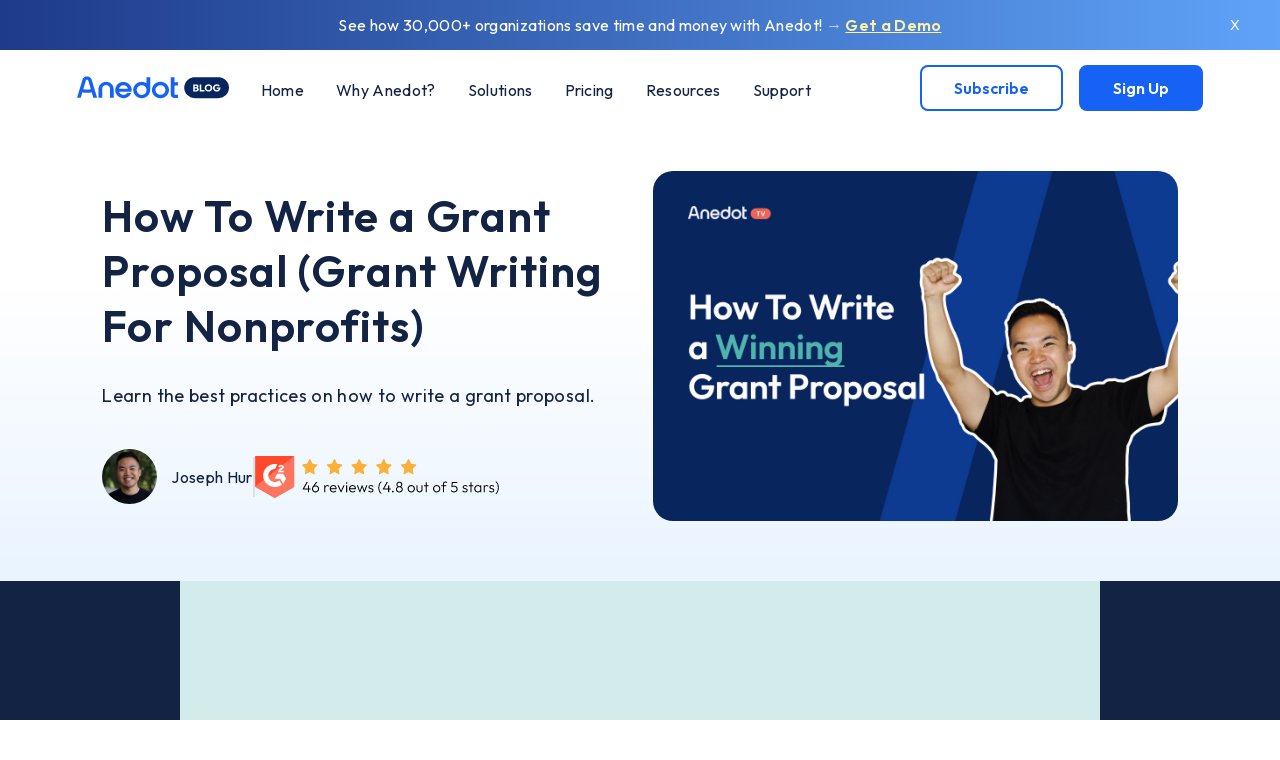

--- FILE ---
content_type: text/html
request_url: https://www.anedot.com/blog/how-to-write-a-grant-proposal
body_size: 24167
content:
<!DOCTYPE html><!-- Last Published: Fri Jan 16 2026 17:13:43 GMT+0000 (Coordinated Universal Time) -->
<html data-wf-domain="www.anedot.com" data-wf-page="623c91abc34d6ca01353d586" data-wf-site="623c91abc34d6c1d4453d52a" data-wf-collection="623c91abc34d6c370853d52d" data-wf-item-slug="how-to-write-a-grant-proposal">
  <head>
    <meta charset="utf-8" />
    <title>How To Write a Grant Proposal (Grant Writing For Nonprofits) | Anedot</title>
    <meta content="Learn the best practices on how to write a grant proposal." name="description" />
    <meta content="How To Write a Grant Proposal (Grant Writing For Nonprofits) | Anedot" property="og:title" />
    <meta content="Learn the best practices on how to write a grant proposal." property="og:description" />
    <meta content="https://cdn.prod.website-files.com/623c91abc34d6c024e53d529/6274478906989d1baed03338_grant-proposal.jpg" property="og:image" />
    <meta content="How To Write a Grant Proposal (Grant Writing For Nonprofits) | Anedot" property="twitter:title" />
    <meta content="Learn the best practices on how to write a grant proposal." property="twitter:description" />
    <meta content="https://cdn.prod.website-files.com/623c91abc34d6c024e53d529/6274478906989d1baed03338_grant-proposal.jpg" property="twitter:image" />
    <meta property="og:type" content="website" />
    <meta content="summary_large_image" name="twitter:card" />
    <meta content="width=device-width, initial-scale=1" name="viewport" />
    <link href="https://cdn.prod.website-files.com/623c91abc34d6c1d4453d52a/css/anedot.webflow.shared.b09fbaf01.css" rel="stylesheet" type="text/css" integrity="sha384-sJ+68BY9OAvxHD44yVZVSzEqlABa/KwB45nGz/+swCLUc1GbHxKv2cfZ9kKD1/e5" crossorigin="anonymous" />
    <link href="https://fonts.googleapis.com" rel="preconnect" />
    <link href="https://fonts.gstatic.com" rel="preconnect" crossorigin="anonymous" />
    <script src="https://ajax.googleapis.com/ajax/libs/webfont/1.6.26/webfont.js" type="text/javascript"></script>
    <script type="text/javascript">
      WebFont.load({
        google: {
          families: ["Lato:100,100italic,300,300italic,400,400italic,700,700italic,900,900italic", "Barlow:100,100italic,200,200italic,300,300italic,regular,italic,500,500italic,600,600italic,700,700italic,800,800italic,900,900italic", "Outfit:100,200,300,regular,500,600,700,800,900"]
        }
      });
    </script>
    <script type="text/javascript">
      ! function(o, c) {
        var n = c.documentElement,
          t = " w-mod-";
        n.className += t + "js", ("ontouchstart" in o || o.DocumentTouch && c instanceof DocumentTouch) && (n.className += t + "touch")
      }(window, document);
    </script>
    <link href="https://cdn.prod.website-files.com/623c91abc34d6c1d4453d52a/66cf660cf3f5df39f7abdc1f_anedot-favicon.png" rel="shortcut icon" type="image/x-icon" />
    <link href="https://cdn.prod.website-files.com/623c91abc34d6c1d4453d52a/624466099fe92545f0160b48_Anedot_Badge_Blue600_256px.svg" rel="apple-touch-icon" />
    <link href="https://www.anedot.com/blog/how-to-write-a-grant-proposal" rel="canonical" />
    <link href="rss.xml" rel="alternate" title="RSS Feed" type="application/rss+xml" /><!-- Google tag (gtag.js) -->
    <script async src="https://www.googletagmanager.com/gtag/js?id=G-PR77HD4FB7"></script>
    <script>
      window.dataLayer = window.dataLayer || [];

      function gtag() {
        dataLayer.push(arguments);
      }
      gtag('js', new Date());

      gtag('config', 'G-PR77HD4FB7');
    </script>

    <!-- Meta Pixel Code -->
    <script>
      ! function(f, b, e, v, n, t, s) {
        if (f.fbq) return;
        n = f.fbq = function() {
          n.callMethod ?
            n.callMethod.apply(n, arguments) : n.queue.push(arguments)
        };
        if (!f._fbq) f._fbq = n;
        n.push = n;
        n.loaded = !0;
        n.version = '2.0';
        n.queue = [];
        t = b.createElement(e);
        t.async = !0;
        t.src = v;
        s = b.getElementsByTagName(e)[0];
        s.parentNode.insertBefore(t, s)
      }(window, document, 'script',
        'https://connect.facebook.net/en_US/fbevents.js');
      fbq('init', '2373844706403083');
      fbq('track', 'PageView');
    </script>
    <noscript><img height="1" width="1" style="display:none" src="https://www.facebook.com/tr?id=2373844706403083&ev=PageView&noscript=1" /></noscript>
    <!-- End Meta Pixel Code -->

    <!-- set the og:url same as the canonical url -->
    <script>
      window.addEventListener('DOMContentLoaded', (event) => {
        let canonicalTag = document.querySelector('link[rel="canonical"]');
        let canonicalURL = canonicalTag ? canonicalTag.getAttribute('href') : window.location.href;
        let metaTag = document.querySelector('meta[property="og:url"]');
        if (!metaTag) {
          metaTag = document.createElement('meta');
          metaTag.setAttribute('property', 'og:url');
          document.head.appendChild(metaTag);
        }
        metaTag.setAttribute('content', canonicalURL);
      });
    </script>

    <!-- Avoid the scroll bar when mobile menu appears -->
    <style>
      .no-scroll {
        overflow: hidden;
      }
    </style>
    <style>
      hr {
        height: 1px;
        border: 0;
        border-top: 2px solid #e0e9f4;
        margin-bottom: 40px;
        margin-top: 10px;
      }

      .blog-post-text blockquote {
        margin-top: 1.5em;
        margin-bottom: 1.5em;
        padding: 2rem 0 1rem 6rem;
        border-left-style: none;
        background-image: url(https://cdn.prod.website-files.com/623c91abc34d6c1d4453d52a/623e11c08c27d7f56038b4de_Quote_Green200.svg);
        background-size: 4rem;
        background-repeat: no-repeat;
        font-size: 1.3em;
        line-height: 1.5;
        font-style: italic;
        font-weight: 400;
      }

      < !-- Unordered List Webflow Hack -->.hack20-sub-bullet {
        margin-left: 15px;
      }

      .hack20-sub-bullet-2 {
        margin-left: 30px;
      }

      @media (max-width: 767px) {
        .hack20-sub-bullet {
          margin-left: 10px;
        }

        .hack20-sub-bullet-2 {
          margin-left: 20px;
        }
      }

      .w-embed.w-iframe {
        width: 100%;
      }

      @media screen and (max-width: 1120px) {
        .logo.blog {
          width: 100px;
        }
      }

      @media screen and (max-width: 991px) {
        .logo.blog {
          width: 152px;
        }
      }
    </style>

    <!-- Anedot Analytics -->
    <script type="text/javascript">
      var _paq = window._paq = window._paq || [];
      /* tracker methods like "setCustomDimension" should be called before "trackPageView" */
      _paq.push(['trackPageView']);
      _paq.push(['enableLinkTracking']);
      (function() {
        var u = "//analytics.anedot.com/";
        _paq.push(['setTrackerUrl', u + 'matomo.php']);
        _paq.push(['setSiteId', '5']);
        var d = document,
          g = d.createElement('script'),
          s = d.getElementsByTagName('script')[0];
        g.type = 'text/javascript';
        g.async = true;
        g.src = u + 'matomo.js';
        s.parentNode.insertBefore(g, s);
      })();
    </script>
    <!-- End Anedot Analytics Code -->

    <script type='text/javascript' src='https://platform-api.sharethis.com/js/sharethis.js#property=64790c51a660b80019d55f41&product=sticky-share-buttons' async='async'></script>
    <script src="https://cdn.prod.website-files.com/623c91abc34d6c1d4453d52a%2F6544eda5f000985a163a8687%2F674f87e0edda700309b0743d%2Ffinsweetcomponentsconfig-1.0.4.js" type="module" async="" siteId="623c91abc34d6c1d4453d52a" finsweet="components"></script>
    <script type="text/javascript">
      window.__WEBFLOW_CURRENCY_SETTINGS = {
        "currencyCode": "USD",
        "symbol": "$",
        "decimal": ".",
        "fractionDigits": 2,
        "group": ",",
        "template": "{{wf {\"path\":\"symbol\",\"type\":\"PlainText\"} }} {{wf {\"path\":\"amount\",\"type\":\"CommercePrice\"} }} {{wf {\"path\":\"currencyCode\",\"type\":\"PlainText\"} }}",
        "hideDecimalForWholeNumbers": false
      };
    </script>
  </head>
  <body>
    <div data-animation="default" data-collapse="medium" data-duration="400" data-easing="ease" data-easing2="ease" role="banner" class="nav with-banner w-nav">
      <div class="banner-wrapper-demo hide-on-mobile">
        <div class="banner demo">
          <div class="p-centered-white size-16px">See how 30,000+ organizations save time and money with Anedot! <span class="text-span-65">→</span> <a href="https://www.anedot.com/demo?utm_source=topbar&amp;utm_campaign=demo" class="link green">Get a Demo</a></div>
          <div data-w-id="6a4d469e-105e-bf1b-e195-bcdda124141a" class="text-block-71">X</div>
        </div>
      </div>
      <section class="section-nav">
        <div class="global-nav-container w-container"><a href="/blog" class="brand-4 blog w-nav-brand"><img src="https://cdn.prod.website-files.com/623c91abc34d6c1d4453d52a/65e774fb32358c7222a3e836_Anedot%20Blog%20Logo.svg" loading="lazy" alt="Anedot Blog Logo" class="logo blog" /></a>
          <nav role="navigation" class="nav-menu-4 w-nav-menu">
            <div class="mobile-nav nav-dropdown"><a href="https://www.anedot.com/" class="link-block-7 w-inline-block">
                <div class="p-left-aligned nav-p">Home</div>
              </a><a href="/testimonials" class="link-block-7 w-inline-block">
                <div class="p-left-aligned nav-p">Why Anedot?</div>
              </a>
              <div data-hover="false" data-delay="0" class="dropdown-3 w-dropdown">
                <div class="dropdown-toggle-5 w-dropdown-toggle">
                  <div class="icon-26 w-icon-dropdown-toggle"></div>
                  <div class="p-left-aligned nav-p">Solutions</div>
                </div>
                <nav class="dropdown-list-4 w-dropdown-list"><a href="/nonprofits" class="mobile-nav-link-block w-inline-block">
                    <div class="mobile-nav-div first"><img src="https://cdn.prod.website-files.com/623c91abc34d6c1d4453d52a/623cf39a9b836eafec67df1d_Nonprofit_Organizations_Anedot_Icon_Blue600.svg" loading="lazy" alt="Nonprofit organizations icon" class="image-179" />
                      <div class="p-left-aligned">Nonprofit Organizations</div>
                    </div>
                  </a><a href="/churches-and-ministries" class="mobile-nav-link-block w-inline-block">
                    <div class="mobile-nav-div"><img src="https://cdn.prod.website-files.com/623c91abc34d6c1d4453d52a/623cf39ad8868efc15f7c934_Church_Ministry_Anedot_Icon_Blue600.svg" loading="lazy" alt="Churches and ministries icon" class="image-179" />
                      <div class="p-left-aligned">Churches and Ministries</div>
                    </div>
                  </a><a href="/political" class="mobile-nav-link-block w-inline-block">
                    <div class="mobile-nav-div"><img src="https://cdn.prod.website-files.com/623c91abc34d6c1d4453d52a/623cf39aa7d2ae37fb54a1f8_Political_Campaigns_Anedot_Icon_Blue600.svg" loading="lazy" alt="Political campaigns icon" class="image-179" />
                      <div class="p-left-aligned">Political Campaigns and Committees</div>
                    </div>
                  </a><a href="/education" class="mobile-nav-link-block w-inline-block">
                    <div class="mobile-nav-div last"><img src="https://cdn.prod.website-files.com/623c91abc34d6c1d4453d52a/623cf39a4b03c90e19c29dff_Education_Anedot_Icon_Blue600.svg" loading="lazy" alt="Colleges, universities, and schools icon" class="image-179" />
                      <div class="p-left-aligned">Colleges, Universities, and Schools</div>
                    </div>
                  </a></nav>
              </div><a href="/pricing" class="link-block-7 w-inline-block">
                <div class="p-left-aligned nav-p">Pricing</div>
              </a>
              <div data-hover="false" data-delay="0" class="dropdown-3 w-dropdown">
                <div class="dropdown-toggle-5 w-dropdown-toggle">
                  <div class="icon-26 w-icon-dropdown-toggle"></div>
                  <div class="p-left-aligned nav-p">Resources</div>
                </div>
                <nav class="dropdown-list-4 w-dropdown-list"><a href="/action-pages-gallery" class="mobile-nav-link-block w-inline-block">
                    <div class="mobile-nav-div first"><img src="https://cdn.prod.website-files.com/623c91abc34d6c1d4453d52a/651ed51a7e5f6a86b70a927d_action-pages-icon.svg" loading="lazy" alt="Action Pages Icon" class="image-179" />
                      <div class="p-left-aligned">Action Pages Gallery</div>
                    </div>
                  </a><a href="/blog" class="mobile-nav-link-block w-inline-block">
                    <div class="mobile-nav-div"><img src="https://cdn.prod.website-files.com/623c91abc34d6c1d4453d52a/6567afe134337010ef75a06b_anedot-blog-icon.svg" loading="lazy" alt="Anedot Blog Icon" class="image-179" />
                      <div class="p-left-aligned">Anedot Blog</div>
                    </div>
                  </a><a href="/learn" class="mobile-nav-link-block w-inline-block">
                    <div class="mobile-nav-div"><img src="https://cdn.prod.website-files.com/623c91abc34d6c1d4453d52a/6567afe1bb6115e9cf1e0cef_anedot-learn-icon.svg" loading="lazy" alt="Anedot Learn Icon" class="image-179" />
                      <div class="p-left-aligned">Anedot Learn</div>
                    </div>
                  </a><a href="/nonprofit-pulse" class="mobile-nav-link-block w-inline-block">
                    <div class="mobile-nav-div"><img src="https://cdn.prod.website-files.com/623c91abc34d6c1d4453d52a/6567afe13740149221e9317c_nonprofit-pulse-podcast-icon.svg" loading="lazy" alt="Nonprofit Pulse Icon" class="image-179" />
                      <div class="p-left-aligned">Nonprofit Pulse Podcast</div>
                    </div>
                  </a><a href="/resources" class="mobile-nav-link-block w-inline-block">
                    <div class="mobile-nav-div"><img src="https://cdn.prod.website-files.com/623c91abc34d6c1d4453d52a/6567afe100c128010ffcb62d_guides-webinar-icon.svg" loading="lazy" alt="Guides and Webinars Icon" class="image-179" />
                      <div class="p-left-aligned">Guides and Webinars</div>
                    </div>
                  </a><a href="https://www.youtube.com/c/Anedot" class="mobile-nav-link-block w-inline-block">
                    <div class="mobile-nav-div"><img src="https://cdn.prod.website-files.com/623c91abc34d6c1d4453d52a/6567b0c3886f3a35ba16cafb_youtube-icon.svg" loading="lazy" alt="YouTube Icon" class="image-179" />
                      <div class="p-left-aligned">Anedot TV</div>
                    </div>
                  </a><a href="/customer-stories" class="mobile-nav-link-block w-inline-block">
                    <div class="mobile-nav-div last"><img src="https://cdn.prod.website-files.com/623c91abc34d6c1d4453d52a/6567afe1457ccdbcccc96827_customer-stories-icon.svg" loading="lazy" alt="Customer Stories Icon" class="image-179" />
                      <div class="p-left-aligned">Customer Stories</div>
                    </div>
                  </a></nav>
              </div>
              <div data-delay="0" data-hover="false" class="dropdown-3 w-dropdown">
                <div class="dropdown-toggle-5 w-dropdown-toggle">
                  <div class="icon-26 w-icon-dropdown-toggle"></div>
                  <div class="p-left-aligned nav-p">Support</div>
                </div>
                <nav class="dropdown-list-4 w-dropdown-list"><a href="https://help.anedot.com/en" target="_blank" class="mobile-nav-link-block w-inline-block">
                    <div class="mobile-nav-div first"><img alt="" loading="lazy" src="https://cdn.prod.website-files.com/623c91abc34d6c1d4453d52a/67813add72ea45ff29a724df_help-center-icon.svg" class="image-179" />
                      <div class="p-left-aligned">Customer Help Center</div>
                    </div>
                  </a><a href="/getsupport" class="mobile-nav-link-block w-inline-block">
                    <div class="mobile-nav-div"><img alt="Customer Support Icon" loading="lazy" src="https://cdn.prod.website-files.com/623c91abc34d6c1d4453d52a/6567a1739de24fe745f31a4d_customer-support-icon.svg" class="image-179" />
                      <div class="p-left-aligned">Customer Support</div>
                    </div>
                  </a><a href="https://anedot.help/donor-support/" target="_blank" class="mobile-nav-link-block w-inline-block">
                    <div class="mobile-nav-div"><img alt="" loading="lazy" src="https://cdn.prod.website-files.com/623c91abc34d6c1d4453d52a/67813acd6d12e974898b4577_donor-help-center-icon.svg" class="image-179" />
                      <div class="p-left-aligned">Donor Help Center</div>
                    </div>
                  </a><a href="/donorsupport" class="mobile-nav-link-block w-inline-block">
                    <div class="mobile-nav-div last"><img alt="Donor Support Icon" loading="lazy" src="https://cdn.prod.website-files.com/623c91abc34d6c1d4453d52a/651ed51a505c361db830d37f_donor-support-icon.svg" class="image-179" />
                      <div class="p-left-aligned">Donor Support</div>
                    </div>
                  </a></nav>
              </div>
              <div class="w-layout-grid grid-38 mobile-nav-buttons"><a id="w-node-fd961be0-b858-b511-9a56-8f48e72de2de-2f7c6ee0" href="https://anedot.com/login/" class="nav-button-blue-outline mobile w-button">Log In</a><a id="w-node-fd961be0-b858-b511-9a56-8f48e72de2e0-2f7c6ee0" href="https://anedot.com/signup" class="nav-button-blue mobile w-button">Sign Up</a></div>
            </div>
          </nav>
          <div class="menu-button-2 w-nav-button">
            <div class="w-icon-nav-menu"></div>
          </div>
          <div class="menu-wrap hide-on-mobile">
            <nav role="navigation" class="nav-menu blog w-nav-menu">
              <div class="nav_links_wrapper test"><a href="/" class="nav_link blog w-inline-block">
                  <div class="nav-paragraph">Home</div>
                </a><a href="/testimonials" class="nav_link blog w-inline-block">
                  <div class="nav-paragraph why-anedot">Why Anedot?</div>
                </a>
                <div data-delay="0" data-hover="true" class="solutions-dropdown w-dropdown">
                  <div class="dropdown-toggle blog w-dropdown-toggle">
                    <div class="mega_nav_pointer"></div>
                    <div class="nav-paragraph">Solutions</div>
                  </div>
                  <nav class="dropdown-list w-dropdown-list">
                    <div class="container mega_nav_container">
                      <div class="mega_menu_title-box">
                        <div class="nav-title">Solutions</div>
                        <p class="p-left-aligned">We proudly serve thousands of churches, campaigns, schools, and other nonprofits.<br /><br />Select your industry for information on features, pricing, and how we can serve you.</p>
                      </div>
                      <div class="mega-menu-main-content">
                        <div class="w-layout-grid _2_col_grid mega_nav_links"><a href="/nonprofits" class="mega_nav_link w-inline-block">
                            <div class="mega_nav_icon_wrap"><img src="https://cdn.prod.website-files.com/623c91abc34d6c1d4453d52a/623cf39a9b836eafec67df1d_Nonprofit_Organizations_Anedot_Icon_Blue600.svg" width="33" alt="Nonprofit organizations icon" /></div>
                            <div class="written_content">
                              <h4 class="h4-left-aligned">Nonprofits</h4>
                            </div>
                          </a><a href="/political" class="mega_nav_link w-inline-block">
                            <div class="mega_nav_icon_wrap"><img src="https://cdn.prod.website-files.com/623c91abc34d6c1d4453d52a/623cf39aa7d2ae37fb54a1f8_Political_Campaigns_Anedot_Icon_Blue600.svg" width="33" alt="Political campaigns icon" /></div>
                            <div class="written_content">
                              <h4 class="h4-left-aligned">Political Campaigns and Committees</h4>
                            </div>
                          </a><a href="/churches-and-ministries" class="mega_nav_link w-inline-block">
                            <div class="mega_nav_icon_wrap"><img src="https://cdn.prod.website-files.com/623c91abc34d6c1d4453d52a/623cf39ad8868efc15f7c934_Church_Ministry_Anedot_Icon_Blue600.svg" width="33" alt="Churches and ministries icon" /></div>
                            <div class="written_content">
                              <h4 class="h4-left-aligned">Churches and Ministries</h4>
                            </div>
                          </a><a href="/education" class="mega_nav_link w-inline-block">
                            <div class="mega_nav_icon_wrap"><img src="https://cdn.prod.website-files.com/623c91abc34d6c1d4453d52a/623cf39a4b03c90e19c29dff_Education_Anedot_Icon_Blue600.svg" width="33" alt="Colleges, universities, and schools icon" /></div>
                            <div class="written_content">
                              <h4 class="h4-left-aligned">Colleges, Universities, and Schools</h4>
                            </div>
                          </a></div>
                      </div>
                    </div>
                  </nav>
                </div><a href="/pricing" class="nav_link blog w-inline-block">
                  <div class="nav-paragraph">Pricing</div>
                </a>
                <div data-delay="0" data-hover="true" class="resources-dropdown w-dropdown">
                  <div class="dropdown-toggle blog w-dropdown-toggle">
                    <div class="mega_nav_pointer"></div>
                    <div class="nav-paragraph">Resources</div>
                  </div>
                  <nav class="dropdown-list w-dropdown-list">
                    <div class="container test w-container">
                      <div class="container mega_nav_container test">
                        <div class="mega-menu-main-content test">
                          <div class="w-layout-grid _2_col_grid mega_nav_links resources"><a href="/action-pages-gallery" class="mega_nav_link resources w-inline-block">
                              <div class="div-block-resources">
                                <div class="mega_nav_icon_wrap"><img src="https://cdn.prod.website-files.com/623c91abc34d6c1d4453d52a/651ed51a7e5f6a86b70a927d_action-pages-icon.svg" width="33" alt="Action Pages Icon" /></div>
                                <h4 class="h4-left-aligned">Action Pages Gallery</h4>
                              </div>
                              <div class="p-nav-left-aligned">View some of our favorite Action Pages created by Anedot customers.</div>
                            </a><a href="/nonprofit-pulse" class="mega_nav_link resources w-inline-block">
                              <div class="div-block-resources">
                                <div class="mega_nav_icon_wrap"><img src="https://cdn.prod.website-files.com/623c91abc34d6c1d4453d52a/6567afe13740149221e9317c_nonprofit-pulse-podcast-icon.svg" width="33" alt="Nonprofit Pulse Icon" /></div>
                                <h4 class="h4-left-aligned">Nonprofit Pulse</h4>
                              </div>
                              <div class="p-nav-left-aligned">Explore trends, insights, and resources that help nonprofits accomplish their mission.</div>
                            </a><a href="/blog" class="mega_nav_link resources w-inline-block">
                              <div id="w-node-fd961be0-b858-b511-9a56-8f48e72de321-2f7c6ee0" class="div-block-resources">
                                <div class="mega_nav_icon_wrap"><img src="https://cdn.prod.website-files.com/623c91abc34d6c1d4453d52a/6567afe134337010ef75a06b_anedot-blog-icon.svg" width="33" alt="Anedot Blog Icon" /></div>
                                <h4 class="h4-left-aligned resources">Anedot Blog</h4>
                              </div>
                              <div class="p-nav-left-aligned">Anedot&#x27;s blog for online fundraising, donation, and marketing resources.</div>
                            </a><a href="/resources" class="mega_nav_link resources w-inline-block">
                              <div class="div-block-resources">
                                <div class="mega_nav_icon_wrap"><img src="https://cdn.prod.website-files.com/623c91abc34d6c1d4453d52a/6567afe100c128010ffcb62d_guides-webinar-icon.svg" width="33" alt="Guides and Webinars Icon" /></div>
                                <h4 class="h4-left-aligned">Guides and Webinars</h4>
                              </div>
                              <div class="p-nav-left-aligned">Get access to free guides and webinars for your organization.</div>
                            </a><a href="/learn" class="mega_nav_link resources w-inline-block">
                              <div class="div-block-resources">
                                <div class="mega_nav_icon_wrap"><img src="https://cdn.prod.website-files.com/623c91abc34d6c1d4453d52a/6567afe1bb6115e9cf1e0cef_anedot-learn-icon.svg" width="33" alt="Anedot Learn Icon" /></div>
                                <h4 class="h4-left-aligned">Anedot Learn</h4>
                              </div>
                              <div class="p-nav-left-aligned">Grow your organization through giving with our free resources.</div>
                            </a><a href="/customer-stories" class="mega_nav_link resources w-inline-block">
                              <div class="div-block-resources">
                                <div class="mega_nav_icon_wrap"><img src="https://cdn.prod.website-files.com/623c91abc34d6c1d4453d52a/6567afe1457ccdbcccc96827_customer-stories-icon.svg" width="33" alt="Customer Stories Icon" /></div>
                                <h4 class="h4-left-aligned">Customer Stories</h4>
                              </div>
                              <div class="p-nav-left-aligned">Read success stories from organizations that are saving time and money with Anedot.</div>
                            </a></div>
                        </div>
                        <div class="div-block-97"></div><a href="https://www.youtube.com/c/anedot" target="_blank" class="mega_menu_title-box resources w-inline-block"><img alt="Anedot TV Thumbnails" loading="lazy" src="https://cdn.prod.website-files.com/623c91abc34d6c1d4453d52a/688cf904d112e9074f61dd8c_anedot-tv-graphic-hero.avif" class="image-176" />
                          <p class="h4-left-aligned nav">Find video content on marketing tactics, online fundraising, and more!</p>
                          <div class="p-left-aligned orange">Watch Now →</div>
                        </a>
                      </div>
                      <div class="div-block-98"><a href="https://www.anedot.com/blog#blogcta" class="mega_nav_link w-inline-block">
                          <div class="mega_nav_icon_wrap small"><img src="https://cdn.prod.website-files.com/623c91abc34d6c1d4453d52a/6567afe147e74845750baaae_subscribe-icon.svg" width="33" alt="Email Icon" class="image-178" /></div>
                          <div class="written_content">
                            <h4 class="p-left-aligned no-margins">Subscribe to our newsletter!</h4>
                          </div>
                        </a></div>
                    </div>
                  </nav>
                </div>
                <div data-delay="0" data-hover="true" class="support-dropdown w-dropdown">
                  <div class="dropdown-toggle w-dropdown-toggle">
                    <div class="mega_nav_pointer"></div>
                    <div class="nav-paragraph">Support</div>
                  </div>
                  <nav class="dropdown-list w-dropdown-list">
                    <div class="container mega_nav_container">
                      <div class="mega_menu_title-box">
                        <div class="nav-title">Support</div>
                        <p class="p-left-aligned">We&#x27;re here to help! <br /><br />Organizations and donors can always access Anedot&#x27;s friendly and helpful U.S. based Support team.</p>
                      </div>
                      <div class="mega-menu-main-content">
                        <div class="w-layout-grid _2_col_grid mega_nav_links support"><a href="https://help.anedot.com/en" target="_blank" class="mega_nav_link resources w-inline-block">
                            <div id="w-node-f6f138e7-222f-7da8-e9a0-ce85a3cfe23a-2f7c6ee0" class="div-block-resources">
                              <div class="mega_nav_icon_wrap"><img width="33" alt="" src="https://cdn.prod.website-files.com/623c91abc34d6c1d4453d52a/67813add72ea45ff29a724df_help-center-icon.svg" /></div>
                              <h4 class="h4-left-aligned resources">Customer Help Center</h4>
                            </div>
                            <div class="p-nav-left-aligned">Find answers and resources to manage your organization&#x27;s account.</div>
                          </a><a href="/getsupport" class="mega_nav_link resources w-inline-block">
                            <div id="w-node-f6f138e7-222f-7da8-e9a0-ce85a3cfe242-2f7c6ee0" class="div-block-resources">
                              <div class="mega_nav_icon_wrap"><img width="33" alt="Customer Support Icon" src="https://cdn.prod.website-files.com/623c91abc34d6c1d4453d52a/6567a1739de24fe745f31a4d_customer-support-icon.svg" /></div>
                              <h4 class="h4-left-aligned resources">Customer Support</h4>
                            </div>
                            <div class="p-nav-left-aligned">Connect with our Customer Support team.<br /></div>
                          </a><a href="https://anedot.help/donor-support/" target="_blank" class="mega_nav_link resources w-inline-block">
                            <div id="w-node-f6f138e7-222f-7da8-e9a0-ce85a3cfe24b-2f7c6ee0" class="div-block-resources">
                              <div class="mega_nav_icon_wrap"><img width="33" alt="" src="https://cdn.prod.website-files.com/623c91abc34d6c1d4453d52a/67813acd6d12e974898b4577_donor-help-center-icon.svg" /></div>
                              <h4 class="h4-left-aligned resources">Donor Help Center</h4>
                            </div>
                            <div class="p-nav-left-aligned">Find resources to manage recurring donations, giving history, and more.</div>
                          </a><a href="/donorsupport" class="mega_nav_link resources w-inline-block">
                            <div id="w-node-_3bec8d42-e625-d230-e863-d8f57f8d72f4-2f7c6ee0" class="div-block-resources">
                              <div class="mega_nav_icon_wrap"><img width="33" alt="Donor Support Icon" src="https://cdn.prod.website-files.com/623c91abc34d6c1d4453d52a/651ed51a505c361db830d37f_donor-support-icon.svg" /></div>
                              <h4 class="h4-left-aligned resources">Donor Support</h4>
                            </div>
                            <div class="p-nav-left-aligned">Connect with our Donor Support team.</div>
                          </a></div>
                      </div>
                    </div>
                  </nav>
                </div>
              </div>
              <div class="div-block-99"><a href="#blogcta" class="nav-button-blue-outline _1-8vw blog w-button">Subscribe</a><a href="https://anedot.com/signup" class="nav-button-blue _1-8vw blog w-button">Sign Up</a></div>
            </nav>
          </div>
        </div>
      </section>
    </div>
    <div data-w-id="9aaea562-ae20-e908-f161-35287a711f3c" class="scroll_indicator div-block-11"></div>
    <div class="section-blog-post-top">
      <div class="container no-bottom-padding">
        <div class="w-layout-grid blog-post-top">
          <div class="blog_post_header">
            <h1 class="blog-h1">How To Write a Grant Proposal (Grant Writing For Nonprofits)</h1>
            <div class="blog-post-subheading">Learn the best practices on how to write a grant proposal.</div>
            <div class="div-block-95 no-margin-bottom">
              <div class="blog-post-author-div"><a href="/blog-author/joseph-hur" class="author-link hide-on-mobile w-inline-block">
                  <div style="background-image:url(&quot;https://cdn.prod.website-files.com/623c91abc34d6c024e53d529/623c91abc34d6c140b53dbc1_headshot-2021-updated-square.jpg&quot;)" class="author_circle_img"></div>
                  <h4 class="blog-post-author">Joseph Hur</h4>
                </a></div>
              <div class="div-block-96 hide-on-mobile"></div><img src="https://cdn.prod.website-files.com/623c91abc34d6c1d4453d52a/6761a977e35dc9f6cf0cfabc_anedot-g2-reviews-badge.svg" loading="lazy" alt="G2 Review Badge" class="g2-image" />
            </div>
          </div><img src="https://cdn.prod.website-files.com/623c91abc34d6c024e53d529/6274478906989d1baed03338_grant-proposal.jpg" loading="lazy" alt="How to write a grant proposal" sizes="100vw" srcset="https://cdn.prod.website-files.com/623c91abc34d6c024e53d529/6274478906989d1baed03338_grant-proposal-p-500.jpeg 500w, https://cdn.prod.website-files.com/623c91abc34d6c024e53d529/6274478906989d1baed03338_grant-proposal-p-800.jpeg 800w, https://cdn.prod.website-files.com/623c91abc34d6c024e53d529/6274478906989d1baed03338_grant-proposal-p-1080.jpeg 1080w, https://cdn.prod.website-files.com/623c91abc34d6c024e53d529/6274478906989d1baed03338_grant-proposal.jpg 1200w" class="blog-post-cover-image" />
        </div>
        <div class="blog-post-divider"></div>
      </div>
    </div>
    <div class="section-blog-post-middle">
      <div class="container-blog-post-video">
        <div class="container-13 w-container">
          <div class="div-block-71">
            <div style="padding-top:56.20608899297424%" class="video-2 w-video w-embed"><iframe class="embedly-embed" src="//cdn.embedly.com/widgets/media.html?src=https%3A%2F%2Fwww.youtube.com%2Fembed%2FVrxJGQLN6EU%3Ffeature%3Doembed&display_name=YouTube&url=https%3A%2F%2Fwww.youtube.com%2Fwatch%3Fv%3DVrxJGQLN6EU&image=https%3A%2F%2Fi.ytimg.com%2Fvi%2FVrxJGQLN6EU%2Fhqdefault.jpg&key=96f1f04c5f4143bcb0f2e68c87d65feb&type=text%2Fhtml&schema=youtube" width="854" height="480" scrolling="no" title="YouTube embed" frameborder="0" allow="autoplay; fullscreen" allowfullscreen="true"></iframe></div>
          </div>
        </div>
      </div>
    </div>
    <div class="section-blog-post-middle w-condition-invisible">
      <div class="container-blog-post-podcast w-condition-invisible">
        <div class="div-block-71 w-condition-invisible">
          <div class="podcast-episode w-dyn-bind-empty w-richtext"></div>
        </div>
      </div>
    </div>
    <div class="section-blog-post-end">
      <div class="container no-top-padding no-bottom-padding relative">
        <div class="w-layout-grid blog-post-grid test">
          <div id="w-node-fe0b33d1-c183-b6d3-ec44-f5af10da1f37-1353d586" class="w-layout-blockcontainer blog-post-sidebar-container w-container">
            <div class="toc-div-block w-condition-invisible">
              <h2 class="h2-left-aligned toc">Table of contents</h2>
              <div class="blog-post-toc-text w-dyn-bind-empty w-richtext"></div>
            </div>
            <div id="w-node-bda7ef88-28c4-735a-ed19-7db775106549-1353d586" class="w-layout-blockcontainer container-blog-column w-container"><a href="https://www.anedot.com/demo?utm_source=blogcta&amp;utm_campaign=demo" class="link-block-11 w-inline-block"><img src="https://cdn.prod.website-files.com/623c91abc34d6c1d4453d52a/65f9db74a44dc55f199a31e9_4bd4f91e532cb0e5f14bbca60d988e34_blog-demo-cta-vertical.png" loading="lazy" alt="Discover the Anedot advantage - Demo CTA Vertical" class="blog-demo-cta" /></a><a href="https://www.anedot.com/nonprofit-pulse#npcta" class="link-block-np w-inline-block w-condition-invisible"><img src="https://cdn.prod.website-files.com/623c91abc34d6c1d4453d52a/66e1be40cd60adb06ab7ecc7_blog-np-cta-vertical.avif" loading="lazy" alt="Nonprofit Pulse Email List CTA" class="blog-demo-cta" /></a></div>
          </div>
          <div id="w-node-dc1905de-6d49-f3fe-61d2-c1a2a2e5d374-1353d586" class="blog_post_content">
            <div class="w-layout-blockcontainer blog-container---customer-stories w-condition-invisible w-container">
              <div class="customer-stories-top-div first">
                <div class="customer-stories-text w-dyn-bind-empty w-richtext"></div>
              </div>
              <div class="customer-stories-top-div">
                <div class="customer-stories-text w-dyn-bind-empty w-richtext"></div>
              </div>
              <div class="customer-stories-bottom-container w-condition-invisible">
                <h3>After using Anedot:</h3>
                <div id="w-node-_0c5ceb0d-209d-8b29-7045-d74855269656-1353d586" class="w-layout-layout quick-stack wf-layout-layout">
                  <div id="w-node-_0c5ceb0d-209d-8b29-7045-d74855269657-1353d586" class="w-layout-cell">
                    <div class="customer-stories-bottom-div">
                      <div class="customer-stories-text w-dyn-bind-empty w-richtext"></div>
                    </div>
                  </div>
                  <div id="w-node-_0c5ceb0d-209d-8b29-7045-d74855269658-1353d586" class="w-layout-cell">
                    <div class="customer-stories-bottom-div">
                      <div class="customer-stories-text w-dyn-bind-empty w-richtext"></div>
                    </div>
                  </div>
                </div>
              </div>
            </div>
            <div class="div-block-74 w-condition-invisible">
              <div class="w-layout-grid grid-44">
                <div id="w-node-_4bd2360b-16c6-c76c-9d53-da2b168c3c14-1353d586" style="background-image:none" class="podcast-guest-circle-image"></div>
                <div id="w-node-_4d95d2a3-43ec-61ed-a229-5736b8b8f212-1353d586">
                  <div id="w-node-c0460cd3-8564-e4df-bd0f-e97bdf87831e-1353d586" class="podcast-guest-label w-condition-invisible"><strong>About the guest:</strong></div>
                  <div id="w-node-cda38f32-33e5-3cbd-a84e-a8f1a61dedd8-1353d586" class="p-left-aligned w-dyn-bind-empty"></div>
                </div>
              </div>
            </div>
            <div class="blog-post-text w-richtext">
              <p>‍<strong>Video transcript ↓</strong></p>
              <p>For a nonprofit to thrive financially, it takes building out multiple streams of revenue. </p>
              <p>This could be from individual donations, corporate support, selling fundraising items, or strategically hosting in-person or <a href="https://www.anedot.com/blog/virtual-fundraiser">virtual fundraisers</a>, just to name a few. </p>
              <p>But what&#x27;s really going to play a key role in raising money for your organization is applying for grants.</p>
              <p>Now, If you&#x27;re looking for the best ways to find grants for your nonprofit, you&#x27;re in luck. We took a deep dive into this topic in another video: <a href="https://youtu.be/Uep6IYUjbBs" target="_blank">How to Find Grants For Nonprofits</a>.</p>
              <p>So once you&#x27;ve got your game plan together on what grants to apply for, then it&#x27;s time for the rubber to meet the road. </p>
              <p>You&#x27;ve got to prepare a grant proposal that&#x27;s going to convince someone to heavily invest in your cause. Its success will come down to everything from robust planning to intricate details of crafting a message that inspires. </p>
              <p>We know a lot can ride on this, which is why we got you covered. </p>
              <p>In this video, we&#x27;re going to go over the best practices on how to write a grant proposal. Ready to jump in?</p>
              <p>I&#x27;m Joseph with Anedot, and let&#x27;s get into it!</p>
              <h2>6 questions to ask yourself before writing a grant proposal</h2>
              <figure style="max-width:1000pxpx" class="w-richtext-align-fullwidth w-richtext-figure-type-image">
                <div><img src="https://cdn.prod.website-files.com/623c91abc34d6c024e53d529/695d5bfd4a4f3729d07dca88_623c91abc34d6c577553dcb3_how-to-write-a-grant-proposal-1.jpeg" loading="lazy" alt="6 questions to ask yourself before writing a grant proposal" /></div>
              </figure>
              <p>Before you start writing, you want to make sure the <a href="https://www.anedot.com/blog/mission-statement-examples">mission of your nonprofit</a> relates to the grant proposal. You do this by finding deep connections between the two. </p>
              <p>This is crucial, since your organization will need to meet all the exact instructions and qualifications of the grant while providing answers that are <strong>clear, in-depth, and meaningful. </strong></p>
              <p>They will serve as the content you&#x27;ll need to write an awesome proposal. </p>
              <p>So, unearthing those connection points are found by asking these vital questions found below.</p>
              <p><strong>Grant proposal questions to ask yourself: </strong></p>
              <ul role="list">
                <li>Who are you serving?</li>
                <li>What would you do with the grant funding specifically? </li>
                <li>When would you look to execute on this plan? </li>
                <li>Why is your mission important?</li>
                <li>How will you execute on your plan?</li>
                <li>How is that plan relevant to the grant? </li>
              </ul>
              <h3>Who are you serving?</h3>
              <p>This question gives you an opportunity to introduce yourself and share the problem you&#x27;re trying to solve. </p>
              <p>It will also give you the opportunity to establish your credibility as a nonprofit by sharing your track record of success up to this point.</p>
              <h3>What would you do with the grant funding specifically?</h3>
              <p>This is where you&#x27;ll be able to showcase your solution and share your detailed plan to spend the grant effectively.</p>
              <h3>When would you look to execute on this plan?</h3>
              <p>Timing plays a big part in grants since many of them have application deadlines and tax write-offs are involved. </p>
              <p>So filling out this information shows your plan is ready to roll. </p>
              <h3>Why is your mission important?</h3>
              <p>Here&#x27;s where you can express the heart behind what makes your organization awesome and impactful. </p>
              <h3>How will you execute on your plan?</h3>
              <p>Here you can give some high-level steps to what you&#x27;re going to accomplish.</p>
              <h3>How is that plan relevant to the grant?</h3>
              <p>Here&#x27;s where you&#x27;ll solidify your connection to the grant and make it feel like partnering with your organization is a no-brainer.</p>
              <p>Once you have these questions filled out, you should have more than enough content ready to start writing. </p>
              <p>Next up, we need to talk about who you&#x27;re writing to.</p>
              <div class="w-embed">
                <div style="display: block; border-radius: 10px; padding: 1.5em; background-color: #DCF5ED;">
                  <p style="margin-bottom: 0px;">→ Learn about the 5 tactics you can use to increase <a href="https://www.anedot.com/blog/donor-engagement"> donor engagement</a>!</p>
                </div>
              </div>
              <h2>Identify your audience for your grant proposal</h2>
              <figure style="max-width:1000pxpx" class="w-richtext-align-fullwidth w-richtext-figure-type-image">
                <div><img src="https://cdn.prod.website-files.com/623c91abc34d6c024e53d529/695d5bfd4a4f3729d07dca85_623c91abc34d6c085353dcb4_how-to-write-a-grant-proposal-2.jpeg" loading="lazy" alt="Identify your audience for your grant proposal" /></div>
              </figure>
              <p>Now let&#x27;s talk about identifying your audience and what they care about.</p>
              <p>Again, we covered this extensively in our &quot;<a href="https://www.anedot.com/blog/how-to-find-grants-for-nonprofits">How To Find Grants For Nonprofits</a>&quot; video.</p>
              <p>But to summarize, you should ask yourself, &quot;Is this an organization asking for applications based on a specific geographic area? Is it based on a specific interest?&quot; </p>
              <p><strong>Understanding your reader and potential competition can help you craft a message that gives your organization a better chance at receiving the grant.</strong></p>
              <p>By recognizing who is reading your proposal, you will start having an idea as to their expertise in an area, and as a result, what message is most likely to be effective.</p>
              <p>Many times, grant funding decisions are made based on attention to detail and the thoroughness of the plan present in the proposal. </p>
              <p>Because of this, be sure to pay attention to every criterion in the instructions and make sure you are speaking to that request to a tee.</p>
              <p>One exercise to consider would be to think in advance, &quot;If someone was reading this proposal, what questions would they have?&quot; </p>
              <p>From there, you can build those answers into the proposal. It can also help to get a second set of eyes, so bring in a few colleagues or friends to participate in the same exercise.</p>
              <p>With that being said, there are thousands of grants available for nonprofit organizations. </p>
              <p>We’ve put together a list to help you find grants for nonprofits, organized by the type of nonprofit: charities, churches and ministries, and education. Check out the list: <a href="https://www.anedot.com/blog/find-grants-for-nonprofits">Find Grants for Nonprofits.</a></p>
              <p>Many grants are only available for projects, rather than normal business expenses, so these could be perfect to augment fundraising events/projects.</p>
              <div class="w-embed">
                <div style="display: block; border-radius: 10px; padding: 1.5em; background-color: #DCF5ED;">
                  <p style="margin-bottom: 0px;">→ Learn how to plan a <a href="https://www.anedot.com/blog/fundraising-gala"> fundraising gala</a> from our interview with Michael Swetz!</p>
                </div>
              </div>
              <h2>Create the perfect grant proposal</h2>
              <figure style="max-width:1000pxpx" class="w-richtext-align-fullwidth w-richtext-figure-type-image">
                <div><img src="https://cdn.prod.website-files.com/623c91abc34d6c024e53d529/695d5bfd4a4f3729d07dca8c_623c91abc34d6c7e6f53dcb5_how-to-write-a-grant-proposal-3.jpeg" loading="lazy" alt="Create the perfect grant proposal" /></div>
              </figure>
              <p>Alright, now that you have all of your content gathered and a firm understanding of who your audience is, it&#x27;s time to start writing. </p>
              <p>Now, most grants have a rigid format requirement. So, please follow the directions provided to you. </p>
              <p>However, most funders want the same type of information. </p>
              <p>So this outline should meet the needs of most funders, or it should at least guide you when approaching a funder that does not have a required format.</p>
              <p><strong>Pro-Tip:</strong> Make sure everything you write is as clear and direct as possible.</p>
              <p>Alright, let’s hop in. I’ll share some tips with each section of the outline.</p>
              <p><strong>Grant proposal outline:</strong></p>
              <ul role="list">
                <li>Cover letter</li>
                <li>Executive summary</li>
                <li>Need statement</li>
                <li>Goals and objectives</li>
                <li>Program plan</li>
                <li>Budget</li>
                <li>Evaluation plan</li>
              </ul>
              <h3>Grant proposal cover letter</h3>
              <p>First up is a grant proposal cover letter. This will paired with the completed grant proposal. </p>
              <p>Now, writing this can be tricky because you don&#x27;t want to simply re-use the content you will write later, but your goal here is to really catch the attention of the reader. </p>
              <p>It&#x27;s your elevator pitch, and will leave a first impression. </p>
              <p>So be sure to address your letter to the person receiving the grant, state what you want, and summarize your plans. </p>
              <p><strong>You need to make them care about what you are doing and connect with it immediately. </strong></p>
              <p>Sharing personal stories along with strong supporting data that outlines the need for the cause is a great way to do this. </p>
              <h3>Executive summary</h3>
              <p>Second, an executive summary. </p>
              <p>This should be communicated with energy and urgency, since it will be the first part of the grant proposal the reviewer reads. </p>
              <p><strong>This should be short and to the point.</strong> It is a summary of what is in your proposal.</p>
              <h3>Need statement</h3>
              <p>Next up, a need statement is your opportunity to <strong>explain why your organization needs the funding and the impact it could make. </strong></p>
              <p>Assume the person knows very little about your organization and does not make assumptions on their knowledge of your organization. </p>
              <h3>Goals and objectives</h3>
              <p>Goals and objectives will outline <strong>what you plan to do and accomplish with the grant. </strong></p>
              <p>You should use the &quot;SMART&quot; system of specific, measurable, achievable, relevant, and time-bound to build your objectives. </p>
              <h3>Program plan</h3>
              <p>Then there&#x27;s a program plan. </p>
              <p><strong>This explains how and when you will accomplish your goals and objectives. </strong></p>
              <p>It takes the earlier items and goes a step further to show the reader that you are serious about the grant.</p>
              <h3>Budget</h3>
              <p>Your budget should include specifically <strong>how you will use the grant funding and how it will be tied back to the plan. </strong></p>
              <p>If you&#x27;re going to use a mix of different funding sources, you should mention both how you will use the grant funding and how that ties into the bigger picture. </p>
              <p>Many times a foundation will want to know that they are not the only funding source for a project.</p>
              <h3>Evaluation plan</h3>
              <p>Last up is your evaluation plan. </p>
              <p><strong>This is where you&#x27;ll define the success of the grant.</strong> How will the funders know that the money they gave you will have an impact? </p>
              <p>This should tie into your goals and objectives so you can explain the data you will collect to know that you&#x27;ve been successful.</p>
              <div class="w-embed">
                <div style="display: block; border-radius: 10px; padding: 1.5em; background-color: #DCF5ED;">
                  <p style="margin-bottom: 0px;">→ Learn 3 tips to optimize your <a href="https://www.anedot.com/blog/donation-page-design"> donation page design</a> and increase giving!</p>
                </div>
              </div>
              <h2>Closing thoughts</h2>
              <figure style="max-width:1000pxpx" class="w-richtext-align-fullwidth w-richtext-figure-type-image">
                <div><img src="https://cdn.prod.website-files.com/623c91abc34d6c024e53d529/695d5bfd4a4f3729d07dca92_623c91abc34d6c0a1453dcb6_how-to-write-a-grant-proposal-4.jpeg" loading="lazy" alt="How to write a grant proposal " /></div>
              </figure>
              <p>Here at Anedot, we don&#x27;t provide grants or grant software, but we do make it easier for nonprofits to collect donations from individuals and organizations. </p>
              <p><a href="https://www.anedot.com/how-to-sign-up">Sign up for an Anedot account today</a> if you need help collecting online donations for your nonprofit.</p>
              <p>And that&#x27;s it! Hopefully, you can use these tips and tricks to write your next grant proposal! </p>
              <p>If you&#x27;ve made it to the end of this video, we just want to say thank you! It definitely helps the algorithm to push our content to more people. </p>
              <p>We&#x27;ve had quite a few new subs since we re-launched our channel roughly 6 months ago, and we&#x27;re just really grateful for your support and know there&#x27;s greater things ahead. </p>
              <p>Let us know in the <a href="https://youtu.be/lmEQfVYzrGE">video comments section</a> what you would like us to talk about next, because we want to be an awesome resource for you on your journey to make an impact in your community.</p>
              <p>Thanks for watching! Again, be sure to like, <a href="https://www.youtube.com/c/Anedot" target="_blank">subscribe</a>, and hit the notification button for more videos like these. Also, be sure to check us out on social media. </p>
              <p>I’m Joseph with Anedot, and we’ll see you next time!</p>
            </div>
            <div class="blog-post-text faq w-condition-invisible w-dyn-bind-empty w-richtext"></div>
            <div class="_80-csi-cta w-condition-invisible">
              <div class="w-layout-grid grid-csi-blog-cta"><img src="https://cdn.prod.website-files.com/623c91abc34d6c1d4453d52a/6435906277705275360bc79e_80-community-service-ideas-ipad2.avif" loading="lazy" id="w-node-dcf5894a-4a17-0a42-d2ba-c97e0bba3eb3-1353d586" sizes="100vw" alt="80 Community Service Ideas for Nonprofits Guide" srcset="https://cdn.prod.website-files.com/623c91abc34d6c1d4453d52a/6435906277705275360bc79e_80-community-service-ideas-ipad2-p-500.avif 500w, https://cdn.prod.website-files.com/623c91abc34d6c1d4453d52a/6435906277705275360bc79e_80-community-service-ideas-ipad2-p-800.avif 800w, https://cdn.prod.website-files.com/623c91abc34d6c1d4453d52a/6435906277705275360bc79e_80-community-service-ideas-ipad2-p-1080.avif 1080w, https://cdn.prod.website-files.com/623c91abc34d6c1d4453d52a/6435906277705275360bc79e_80-community-service-ideas-ipad2.avif 1500w" class="blog-csi-cta-image" />
                <div id="w-node-dcf5894a-4a17-0a42-d2ba-c97e0bba3eb4-1353d586" class="cta-block-lead-magnet-2">
                  <div class="label-left-aligned yellow">GET THE FULL LIST</div>
                  <h2 class="h2-left-aligned margin-bottom-16px white">80 Community Service Ideas for Nonprofits</h2>
                  <div class="p-left-aligned white">Get the rest of the 80 community ideas for nonprofits by downloading our free guide below!</div><a href="/resources/80-community-service-ideas" class="cta-button-1 left-aligned w-button">Download Free Guide</a>
                </div>
              </div>
            </div>
            <div class="ministry-blog-post-cta w-condition-invisible">
              <div class="p-left-aligned blog">→ Increase generosity and giving with Anedot&#x27;s free <a href="https://www.anedot.com/churches-and-ministries" class="link">online giving for ministries</a>.</div>
            </div>
            <div class="church-blog-post-cta w-condition-invisible">
              <div class="p-left-aligned blog">→ Increase generosity and giving with Anedot&#x27;s free <a href="https://www.anedot.com/churches-and-ministries" class="link">online giving for churches</a>.</div>
            </div>
            <div class="nonprofit-blog-post-cta">
              <div class="p-left-aligned blog">→ Learn more about Anedot&#x27;s nonprofit <a href="https://www.anedot.com/nonprofits" class="link">fundraising software</a>!</div>
            </div>
            <div class="education-blog-post-cta w-condition-invisible">
              <div class="p-left-aligned blog">→ Learn more about Anedot&#x27;s nonprofit <a href="https://www.anedot.com/nonprofits" class="link">fundraising software</a>!</div>
            </div>
            <div class="customer-stories-blog-post-cta w-condition-invisible">
              <div class="p-left-aligned blog">→ Read <a href="https://www.anedot.com/testimonials" class="link">testimonials</a><a href="https://web.archive.org/web/20230110163514/https://www.anedot.com/testimonials"><strong> </strong></a>of why 30,000+ organizations and millions of donors love Anedot, or <a href="https://www.anedot.com/demo" class="link">get a demo</a> today!</div>
            </div>
            <div class="anedot-learn-blog-post-cta w-condition-invisible">
              <div class="p-left-aligned blog">→ Learn more about Anedot&#x27;s <a href="/nonprofits" class="link">fundraising software</a>!</div>
            </div>
            <div class="product-updates-blog-post-cta w-condition-invisible">
              <div class="p-left-aligned blog">→ Read <a href="https://www.anedot.com/testimonials" class="link">testimonials</a><a href="https://web.archive.org/web/20230110163514/https://www.anedot.com/testimonials"><strong> </strong></a>of why 30,000+ organizations and millions of donors love Anedot, or <a href="https://www.anedot.com/demo" class="link">get a demo</a> today!</div>
            </div><a href="https://www.anedot.com/demo?utm_source=blogcta&amp;utm_campaign=demo" class="link-block-10 w-inline-block"><img src="https://cdn.prod.website-files.com/623c91abc34d6c1d4453d52a/65f9db9609b5feb37961c5c9_0bc974e6610499b885b44f15cb97fbe5_blog-demo-cta-horizontal.png" loading="lazy" sizes="(max-width: 752px) 100vw, 752px" srcset="https://cdn.prod.website-files.com/623c91abc34d6c1d4453d52a/65f9db9609b5feb37961c5c9_0bc974e6610499b885b44f15cb97fbe5_blog-demo-cta-horizontal-p-500.png 500w, https://cdn.prod.website-files.com/623c91abc34d6c1d4453d52a/65f9db9609b5feb37961c5c9_0bc974e6610499b885b44f15cb97fbe5_blog-demo-cta-horizontal.png 752w" alt="Discover the Anedot advantage - Demo CTA Horizontal" class="image-210" /></a><a href="/nonprofit-pulse" class="nonprofit-pulse-banner-link-block hide-on-mobile w-inline-block"><img src="https://cdn.prod.website-files.com/623c91abc34d6c1d4453d52a/688cf71dfacc6fd34bb12a20_np-blog-ad.avif" loading="lazy" sizes="100vw" srcset="https://cdn.prod.website-files.com/623c91abc34d6c1d4453d52a/688cf71dfacc6fd34bb12a20_np-blog-ad-p-500.avif 500w, https://cdn.prod.website-files.com/623c91abc34d6c1d4453d52a/688cf71dfacc6fd34bb12a20_np-blog-ad-p-800.avif 800w, https://cdn.prod.website-files.com/623c91abc34d6c1d4453d52a/688cf71dfacc6fd34bb12a20_np-blog-ad.avif 1502w" alt="Nonprofit Pulse Podcast Ad" class="nonprofit-pulse-banner" /></a><a href="/nonprofit-pulse" class="link-block-4 show-on-mobile w-inline-block"><img src="https://cdn.prod.website-files.com/623c91abc34d6c1d4453d52a/688cf7136681478b4bff5230_np-blog-ad-mobile.avif" loading="lazy" alt="Nonprofit Pulse Podcast Ad For Mobile" class="nonprofit-pulse-banner" /></a>
            <div class="blog-post-categories">
              <div class="categories-text-block">Categories:</div>
              <div class="blog-category-collection-list-wrapper w-dyn-list">
                <div role="list" class="blog-category-collection-list w-dyn-items">
                  <div id="w-node-dc1905de-6d49-f3fe-61d2-c1a2a2e5d37b-1353d586" role="listitem" class="blog-categories w-dyn-item"><a href="/blog-category/nonprofit" class="link-block w-inline-block">
                      <div class="text-block-60">Nonprofit</div>
                    </a></div>
                </div>
              </div>
            </div>
            <div class="div-block-74 margin-top-and-no-margin-bottom w-condition-invisible">
              <h2 class="h2-left-aligned">Show notes:</h2>
              <div class="blog-post-text w-dyn-bind-empty w-richtext"></div>
            </div>
          </div>
        </div>
      </div>
    </div>
    <div class="section-cta-nonprofit-lead-magnet">
      <div data-delay="5000" data-animation="slide" class="slider-6 w-slider" data-autoplay="true" data-easing="ease" data-hide-arrows="true" data-disable-swipe="false" data-autoplay-limit="0" data-nav-spacing="3" data-duration="500" data-infinite="true">
        <div class="w-slider-mask">
          <div class="w-slide">
            <div class="w-layout-grid grid-webinar-blog-cta">
              <div id="w-node-f9bb3896-77d4-6664-7d90-c923d60f8989-1353d586" class="cta-block-lead-magnet-2">
                <div class="label-left-aligned yellow">FREE WEBINAR</div>
                <h2 class="h2-left-aligned margin-bottom-16px white">How to Attract a New Corporate Partner in Less Than 30 Days</h2>
                <div class="p-left-aligned white">Learn how to how to attract a new corporate partner in less than 30 days with a simple 3 step process and an effective email template for outreach.</div><a href="/resources/corporate-partnerships" class="cta-button-1 left-aligned w-button">Watch the Webinar</a>
              </div><img src="https://cdn.prod.website-files.com/623c91abc34d6c1d4453d52a/656900de92c73513aaae9bca_corporate-sponsorships-graphic.avif" loading="lazy" id="w-node-_032e4cd0-ff70-da76-a817-c678ff1ff40a-1353d586" sizes="100vw" alt="Recession-proof Your Church Guide Cover" srcset="https://cdn.prod.website-files.com/623c91abc34d6c1d4453d52a/656900de92c73513aaae9bca_corporate-sponsorships-graphic-p-500.avif 500w, https://cdn.prod.website-files.com/623c91abc34d6c1d4453d52a/656900de92c73513aaae9bca_corporate-sponsorships-graphic.avif 1082w" class="blog-cta-webinar-image" />
            </div>
          </div>
          <div class="w-slide">
            <div class="w-layout-grid grid-webinar-blog-cta"><img src="https://cdn.prod.website-files.com/623c91abc34d6c1d4453d52a/680155797556d8578704c2dc_boost-your-impact-with-ai-ipad-2.avif" loading="lazy" id="w-node-_4d6d3aa2-11b2-721a-57a3-8b89e9ec0b78-1353d586" sizes="100vw" alt="Recession-proof Your Church Guide Cover" srcset="https://cdn.prod.website-files.com/623c91abc34d6c1d4453d52a/680155797556d8578704c2dc_boost-your-impact-with-ai-ipad-2-p-500.avif 500w, https://cdn.prod.website-files.com/623c91abc34d6c1d4453d52a/680155797556d8578704c2dc_boost-your-impact-with-ai-ipad-2.avif 1082w" class="blog-cta-webinar-image" />
              <div id="w-node-_4d6d3aa2-11b2-721a-57a3-8b89e9ec0b79-1353d586" class="cta-block-lead-magnet-2">
                <div class="label-left-aligned yellow">FREE WEBINAR</div>
                <h2 class="h2-left-aligned margin-bottom-16px white">How to Boost Your Impact with AI</h2>
                <div class="p-left-aligned white">Learn how to use AI tools to benefit your organization. You&#x27;ll also receive practical tools, tips, and prompts that you can apply to your work immediately!</div><a href="/resources/how-to-boost-your-impact-with-ai" class="cta-button-1 left-aligned w-button">Watch the Webinar</a>
              </div>
            </div>
          </div>
        </div>
      </div>
    </div>
    <div class="section-cta-ministry-lead-magnet w-condition-invisible">
      <div class="w-layout-grid grid-53"><img src="https://cdn.prod.website-files.com/623c91abc34d6c1d4453d52a/640f440c8bfee1079055e063_when-you-cant-give-a-raise-cover-cta.avif" loading="lazy" id="w-node-e771c39c-f019-8290-9b6e-a858dee6f607-1353d586" alt="10 Things You Can Do For Your Ministry Staff" class="image-164" />
        <div id="w-node-e771c39c-f019-8290-9b6e-a858dee6f608-1353d586" class="cta-block-lead-magnet">
          <div class="label-left-aligned yellow">FREE GUIDE</div>
          <h2 class="h2-left-aligned margin-bottom-16px white">10 Things You Can Do For Your Ministry Staff (When You Can’t Give A Raise)</h2>
          <div class="p-left-aligned white">Download our guide to learn 10 actionable strategies that you can implement to show your team you appreciate them, even when you can&#x27;t give them a raise.</div><a href="/resources/ministry-guide-10-things-you-can-do-when-you-cant-give-a-raise" class="cta-button-1 left-aligned w-button">Download Guide</a>
        </div>
      </div>
    </div>
    <div class="section-cta-church-lead-magnet w-condition-invisible">
      <div data-delay="5000" data-animation="slide" class="slider-6 w-slider" data-autoplay="true" data-easing="ease" data-hide-arrows="true" data-disable-swipe="false" data-autoplay-limit="0" data-nav-spacing="3" data-duration="500" data-infinite="true">
        <div class="w-slider-mask">
          <div class="w-slide">
            <div class="w-layout-grid grid-webinar-blog-cta guide">
              <div id="w-node-_13eb776c-9529-4bda-ded4-8b1ffaeb0db8-1353d586" class="cta-block-lead-magnet-2">
                <div class="label-left-aligned yellow">FREE GUIDE</div>
                <h2 class="h2-left-aligned margin-bottom-16px white">Church Giving Checklist (Best Practices to Grow Church Giving)</h2>
                <div class="p-left-aligned white">Download our guide to learn the essential strategies and best practices needed to increase giving and generosity in your church.</div><a href="/resources/church-giving-checklist" class="cta-button-1 left-aligned w-button">Download Guide</a>
              </div><img src="https://cdn.prod.website-files.com/623c91abc34d6c1d4453d52a/656e43d03a6b7f3407557f21_chuch-giving-checklist_cover.avif" loading="lazy" id="w-node-_1a963d59-0e3b-a919-50ff-38cbb84d051d-1353d586" alt="Church Giving Checklist Guide Cover" class="image-164" />
            </div>
          </div>
          <div class="w-slide">
            <div class="w-layout-grid grid-webinar-blog-cta guide"><img src="https://cdn.prod.website-files.com/623c91abc34d6c1d4453d52a/68af50c487d18aac118fbe38_7-ways-to-recession-proof-your-church-cover.jpg" loading="lazy" id="w-node-_13eb776c-9529-4bda-ded4-8b1ffaeb0dc4-1353d586" sizes="100vw" alt="Recession-proof Your Church Guide Cover" srcset="https://cdn.prod.website-files.com/623c91abc34d6c1d4453d52a/68af50c487d18aac118fbe38_7-ways-to-recession-proof-your-church-cover-p-500.jpg 500w, https://cdn.prod.website-files.com/623c91abc34d6c1d4453d52a/68af50c487d18aac118fbe38_7-ways-to-recession-proof-your-church-cover.jpg 504w" class="image-164" />
              <div id="w-node-_13eb776c-9529-4bda-ded4-8b1ffaeb0dc5-1353d586" class="cta-block-lead-magnet-2">
                <div class="label-left-aligned yellow">FREE GUIDE</div>
                <h2 class="h2-left-aligned margin-bottom-16px white">7 Ways to Recession-proof Your Church</h2>
                <div class="p-left-aligned white">Download our 20-page guide to learn how to prepare your church for a possible recession.</div><a href="/resources/recession-proof-your-church" class="cta-button-1 left-aligned w-button">Download Guide</a>
              </div>
            </div>
          </div>
        </div>
      </div>
    </div>
    <div class="section-blog-post-bottom">
      <div class="container-blog-related-posts w-container">
        <h2 class="h2-centered no-top-margin no-bottom-margin">Related posts</h2>
        <div class="w-layout-blockcontainer container-19 w-condition-invisible w-container">
          <div class="blog-post-recent-posts-wrapper no-bottom-margin case-studies w-dyn-list">
            <div role="list" class="blog-post-recent-posts-list w-dyn-items">
              <div role="listitem" class="blog-post-item w-dyn-item"><a href="/blog/gardere-community-christian-school" class="blog-post-image-wrapper w-inline-block"><img src="https://cdn.prod.website-files.com/623c91abc34d6c024e53d529/69051bd36277c1374a1ea8f1_gardere-community-christian-school.jpg" loading="lazy" alt="Gardere Community Christian School" sizes="100vw" srcset="https://cdn.prod.website-files.com/623c91abc34d6c024e53d529/69051bd36277c1374a1ea8f1_gardere-community-christian-school-p-500.jpg 500w, https://cdn.prod.website-files.com/623c91abc34d6c024e53d529/69051bd36277c1374a1ea8f1_gardere-community-christian-school-p-800.jpg 800w, https://cdn.prod.website-files.com/623c91abc34d6c024e53d529/69051bd36277c1374a1ea8f1_gardere-community-christian-school-p-1080.jpg 1080w, https://cdn.prod.website-files.com/623c91abc34d6c024e53d529/69051bd36277c1374a1ea8f1_gardere-community-christian-school.jpg 1200w" class="blog-post-image" /></a>
                <div class="blog-post-wrapper"><a href="/blog/gardere-community-christian-school" class="blog-post-content-display w-inline-block">
                    <h3 class="h3-blog">How Gardere Community Christian School Strengthened Fundraising and Community Impact with Anedot</h3>
                    <p class="subheading-blog">Discover how Gardere Community Christian School used Anedot to strengthen fundraising and community impact.</p>
                  </a><a href="/blog-category/customer-stories" class="blog-category-link">Customer Stories</a></div>
              </div>
              <div role="listitem" class="blog-post-item w-dyn-item"><a href="/blog/convention-of-states-action" class="blog-post-image-wrapper w-inline-block"><img src="https://cdn.prod.website-files.com/623c91abc34d6c024e53d529/6852e3ec2d52d7a5e0eb9041_convention-of-states-action.jpg" loading="lazy" alt="Convention of States Action" sizes="100vw" srcset="https://cdn.prod.website-files.com/623c91abc34d6c024e53d529/6852e3ec2d52d7a5e0eb9041_convention-of-states-action-p-500.jpg 500w, https://cdn.prod.website-files.com/623c91abc34d6c024e53d529/6852e3ec2d52d7a5e0eb9041_convention-of-states-action-p-800.jpg 800w, https://cdn.prod.website-files.com/623c91abc34d6c024e53d529/6852e3ec2d52d7a5e0eb9041_convention-of-states-action-p-1080.jpg 1080w, https://cdn.prod.website-files.com/623c91abc34d6c024e53d529/6852e3ec2d52d7a5e0eb9041_convention-of-states-action.jpg 1200w" class="blog-post-image" /></a>
                <div class="blog-post-wrapper"><a href="/blog/convention-of-states-action" class="blog-post-content-display w-inline-block">
                    <h3 class="h3-blog">How Convention of States Action Grew Recurring Giving and Improved Internal Operations with Anedot</h3>
                    <p class="subheading-blog">Discover how Convention of States Action used Anedot to grow recurring giving and improve internal operations.</p>
                  </a><a href="/blog-category/customer-stories" class="blog-category-link">Customer Stories</a></div>
              </div>
              <div role="listitem" class="blog-post-item w-dyn-item"><a href="/blog/atlas-society" class="blog-post-image-wrapper w-inline-block"><img src="https://cdn.prod.website-files.com/623c91abc34d6c024e53d529/67c5e176a3690a58680d7a55_atlas-society.jpg" loading="lazy" alt="Atlas Society" sizes="100vw" srcset="https://cdn.prod.website-files.com/623c91abc34d6c024e53d529/67c5e176a3690a58680d7a55_atlas-society-p-500.jpg 500w, https://cdn.prod.website-files.com/623c91abc34d6c024e53d529/67c5e176a3690a58680d7a55_atlas-society-p-800.jpg 800w, https://cdn.prod.website-files.com/623c91abc34d6c024e53d529/67c5e176a3690a58680d7a55_atlas-society-p-1080.jpg 1080w, https://cdn.prod.website-files.com/623c91abc34d6c024e53d529/67c5e176a3690a58680d7a55_atlas-society.jpg 1200w" class="blog-post-image" /></a>
                <div class="blog-post-wrapper"><a href="/blog/atlas-society" class="blog-post-content-display w-inline-block">
                    <h3 class="h3-blog">How Atlas Society Enhanced Donor Experience and Donation Management with Anedot</h3>
                    <p class="subheading-blog">Discover how Atlas Society streamlines donation management with Anedot’s powerful tools, creating a better donor experience and boosting fundraising efficiency.</p>
                  </a><a href="/blog-category/customer-stories" class="blog-category-link">Customer Stories</a></div>
              </div>
            </div>
          </div>
        </div>
        <div class="w-layout-blockcontainer container-20 w-container">
          <div class="blog-post-recent-posts-wrapper no-bottom-margin w-dyn-list">
            <div role="list" class="blog-post-recent-posts-list w-dyn-items">
              <div role="listitem" class="blog-post-item w-dyn-item"><a href="/blog/nonprofit-culture-the-power-of-play" class="blog-post-image-wrapper w-inline-block"><img src="https://cdn.prod.website-files.com/623c91abc34d6c024e53d529/688cf57f8fa55f351772ecb9_nonprofit-pulse-22-blog.jpg" loading="lazy" alt="Nonprofit Culture" sizes="(max-width: 767px) 100vw, (max-width: 991px) 726.625px, 939.15625px" srcset="https://cdn.prod.website-files.com/623c91abc34d6c024e53d529/688cf57f8fa55f351772ecb9_nonprofit-pulse-22-blog-p-500.jpg 500w, https://cdn.prod.website-files.com/623c91abc34d6c024e53d529/688cf57f8fa55f351772ecb9_nonprofit-pulse-22-blog-p-800.jpg 800w, https://cdn.prod.website-files.com/623c91abc34d6c024e53d529/688cf57f8fa55f351772ecb9_nonprofit-pulse-22-blog-p-1080.jpg 1080w, https://cdn.prod.website-files.com/623c91abc34d6c024e53d529/688cf57f8fa55f351772ecb9_nonprofit-pulse-22-blog.jpg 1200w" class="blog-post-image" /></a>
                <div class="blog-post-wrapper"><a href="/blog/nonprofit-culture-the-power-of-play" class="blog-post-content-display w-inline-block">
                    <h3 class="h3-blog">Nonprofit Culture: Using the Power of Play to Positively Shape Nonprofit Culture</h3>
                    <p class="subheading-blog">Learn how using the power of play can positively shape nonprofit culture with Elizabeth Cushing from Playworks!</p>
                  </a><a href="/blog-category/nonprofit" class="blog-category-link">Nonprofit</a></div>
              </div>
              <div role="listitem" class="blog-post-item w-dyn-item"><a href="/blog/top-5-nonprofit-pulse-podcast-episodes-2025" class="blog-post-image-wrapper w-inline-block"><img src="https://cdn.prod.website-files.com/623c91abc34d6c024e53d529/6942d6c7d1860b7b0b878026_nonprofit-pulse-top-episodes-2025.jpg" loading="lazy" alt="Top 5 Nonprofit Pulse Podcast Episodes of 2025" sizes="(max-width: 767px) 100vw, (max-width: 991px) 726.625px, 939.15625px" srcset="https://cdn.prod.website-files.com/623c91abc34d6c024e53d529/6942d6c7d1860b7b0b878026_nonprofit-pulse-top-episodes-2025-p-500.jpg 500w, https://cdn.prod.website-files.com/623c91abc34d6c024e53d529/6942d6c7d1860b7b0b878026_nonprofit-pulse-top-episodes-2025-p-800.jpg 800w, https://cdn.prod.website-files.com/623c91abc34d6c024e53d529/6942d6c7d1860b7b0b878026_nonprofit-pulse-top-episodes-2025-p-1080.jpg 1080w, https://cdn.prod.website-files.com/623c91abc34d6c024e53d529/6942d6c7d1860b7b0b878026_nonprofit-pulse-top-episodes-2025.jpg 1200w" class="blog-post-image" /></a>
                <div class="blog-post-wrapper"><a href="/blog/top-5-nonprofit-pulse-podcast-episodes-2025" class="blog-post-content-display w-inline-block">
                    <h3 class="h3-blog">The Top 5 Nonprofit Pulse Podcast Episodes of 2025</h3>
                    <p class="subheading-blog">Take a look back at the top 5 Nonprofit Pulse podcast episodes from 2025 that listeners loved most!</p>
                  </a><a href="/blog-category/nonprofit" class="blog-category-link">Nonprofit</a></div>
              </div>
              <div role="listitem" class="blog-post-item w-dyn-item"><a href="/blog/top-5-nonprofit-pulse-podcast-episodes-2024" class="blog-post-image-wrapper w-inline-block"><img src="https://cdn.prod.website-files.com/623c91abc34d6c024e53d529/688cfa9f79d3fff52bba5c40_nonprofit-pulse-top-episodes-2024.jpg" loading="lazy" alt="Top 5 Nonprofit Pulse Podcast Episodes of 2024" sizes="(max-width: 767px) 100vw, (max-width: 991px) 726.625px, 939.15625px" srcset="https://cdn.prod.website-files.com/623c91abc34d6c024e53d529/688cfa9f79d3fff52bba5c40_nonprofit-pulse-top-episodes-2024-p-500.jpg 500w, https://cdn.prod.website-files.com/623c91abc34d6c024e53d529/688cfa9f79d3fff52bba5c40_nonprofit-pulse-top-episodes-2024-p-800.jpg 800w, https://cdn.prod.website-files.com/623c91abc34d6c024e53d529/688cfa9f79d3fff52bba5c40_nonprofit-pulse-top-episodes-2024-p-1080.jpg 1080w, https://cdn.prod.website-files.com/623c91abc34d6c024e53d529/688cfa9f79d3fff52bba5c40_nonprofit-pulse-top-episodes-2024.jpg 1200w" class="blog-post-image" /></a>
                <div class="blog-post-wrapper"><a href="/blog/top-5-nonprofit-pulse-podcast-episodes-2024" class="blog-post-content-display w-inline-block">
                    <h3 class="h3-blog">The Top 5 Nonprofit Pulse Podcast Episodes of 2024</h3>
                    <p class="subheading-blog">Take a look back at the top 5 Nonprofit Pulse podcast episodes from 2024 that listeners loved most!</p>
                  </a><a href="/blog-category/nonprofit" class="blog-category-link">Nonprofit</a></div>
              </div>
            </div>
          </div>
        </div>
      </div>
      <div class="w-layout-blockcontainer container w-container">
        <div id="blogcta" class="cta_block blog_cta">
          <div class="w-layout-grid grid-61">
            <div class="content-contain blog_cta">
              <h2 class="h2-left-aligned">Get updates on Anedot&#x27;s best content</h2>
              <p class="p-left-aligned">Drop your email and get tips delivered to your inbox every month!</p>
            </div>
            <div class="content-contain blog_cta">
              <div class="html-embed-5 w-embed w-script"><!--[if lte IE 8]>
<script charset="utf-8" type="text/javascript" src="//js.hsforms.net/forms/v2-legacy.js"></script>
<![endif]-->
                <script charset="utf-8" type="text/javascript" src="//js.hsforms.net/forms/v2.js"></script>
                <script>
                  hbspt.forms.create({
                    region: "na1",
                    portalId: "6781885",
                    formId: "d1526945-6186-459b-8f00-3c24027bd183"
                  });
                </script>
              </div>
            </div>
          </div>
        </div>
      </div>
    </div>
    <div class="section-footer-cta">
      <div class="w-layout-hflex flex-block-8 test">
        <div class="w-layout-hflex flex-block-7">
          <h2 class="h2-cta left-aligned">Save time and money with Anedot</h2>
          <div class="hero-check-icons margin-top-26px footer-cta">
            <div class="bottom-cta-check"><img src="https://cdn.prod.website-files.com/623c91abc34d6c1d4453d52a/623ff44801ca8c0e6601e212_Circle_Check_Blue600.svg" loading="lazy" alt="White check in blue circle" class="icons-16px" />
              <div class="paragraph line-height-22 white">No setup fees</div>
            </div>
            <div class="bottom-cta-check"><img src="https://cdn.prod.website-files.com/623c91abc34d6c1d4453d52a/623ff44801ca8c0e6601e212_Circle_Check_Blue600.svg" loading="lazy" alt="White check in blue circle" class="icons-16px" />
              <div class="paragraph line-height-22 white">No contracts</div>
            </div>
            <div class="bottom-cta-check no-margin-bottom"><img src="https://cdn.prod.website-files.com/623c91abc34d6c1d4453d52a/623ff44801ca8c0e6601e212_Circle_Check_Blue600.svg" loading="lazy" alt="White check in blue circle" class="icons-16px" />
              <div class="paragraph line-height-22 white">$0 per month</div>
            </div>
          </div>
          <div class="w-layout-grid bottom-cta-buttons"><a id="w-node-_2c735b9e-0d62-5133-d1cf-3b3385f7b985-2239580b" href="/demo" class="cta-button-1 landing-page-cta left-button w-button">Get Demo</a><a id="w-node-_2c735b9e-0d62-5133-d1cf-3b3385f7b987-2239580b" href="https://anedot.com/signup" class="cta-button-1 landing-page-cta right-button w-button">Start Now</a></div>
        </div>
        <div class="testimonial-div-small explore footer-cta">
          <div class="p-left-aligned font-size-14px center-on-mobile footer-cta">&quot;With Anedot’s user-friendly platform, I have the tools at my disposal to create beautiful donation pages that resonate with supporters.&quot;</div>
          <div class="div-block-111 footer-cta"><img src="https://cdn.prod.website-files.com/623c91abc34d6c1d4453d52a/66328ea87f622fde723cecf1_ana-headshot-1.avif" loading="lazy" alt="Ana Freund Headshot" class="image-208 footer-cta" />
            <div class="div-block-112">
              <div class="testimonial-name font-size-14 no-top-margin center-on-mobile footer-cta">Ana Freund</div>
              <div class="testimonial-name font-size-14 font-weight-400 margin-top-0px center-on-mobile footer-cta">Development Director</div>
            </div>
          </div>
        </div>
      </div>
    </div>
    <div class="home-section footer">
      <div class="home-container"><a href="/" class="w-inline-block"><img src="https://cdn.prod.website-files.com/623c91abc34d6c1d4453d52a/623c96e00d0d93f7d3a66f2e_Anedot_Typemark_Blue.svg" loading="lazy" alt="Anedot logo" class="logo" /></a>
        <div class="w-layout-grid footer-grid hide">
          <div id="w-node-_9690012b-2d41-0943-e62a-f5664db86bca-4db86bc7" class="footer_column">
            <div class="footer_title">Getting Started</div>
            <div class="pulsating-button-wrapper">
              <div class="div-flex-pulsating-button"><a data-w-id="8b7bb5f0-351e-203d-94f8-8d37c7edef51" href="https://www.anedot.com/demo?utm_source=footer&amp;utm_campaign=demo" class="footer-button w-button">Get Demo</a>
                <div data-w-id="ee89d9df-fd9c-9b9f-5f11-322de7087f0f" class="button-pulse"></div>
              </div>
            </div><a href="https://anedot.com/signup" class="footer_link">Sign Up</a><a href="/pricing" class="footer_link">Pricing</a><a href="/faq" class="footer_link">FAQ</a><a href="/action-pages-gallery" class="footer_link">Action Pages Gallery</a><a href="/customer-stories" class="footer_link">Customer Stories</a><a href="/testimonials" class="footer_link">Testimonials</a><a href="/compare" class="footer_link">Compare</a><a href="/integrations" class="footer_link">Integrations</a>
          </div>
          <div id="w-node-_9690012b-2d41-0943-e62a-f5664db86bf6-4db86bc7" class="footer_column">
            <div class="footer_title">Features</div><a href="/features/abandoned-actions" class="footer_link">Abandoned Actions</a><a href="/features/action-pages" class="footer_link">Action Pages</a><a href="/features/automated-email-receipts" class="footer_link">Automated Receipts</a><a href="/features/credit-card-updater" class="footer_link">Credit Card Updater</a><a href="/features/crm-integrations" class="footer_link">CRM Integrations</a><a href="/features/custom-domains" class="footer_link">Custom Domains</a><a href="/features/data-exporting" class="footer_link">Data Exporting</a><a href="/features/scheduled-and-manual-deposits" class="footer_link">Deposits</a><a href="/features/donor-covers-fees" class="footer_link">Donor Covers Fees</a><a href="/features/annual-donor-statements" class="footer_link">Donor Statements</a>
            <div class="w-layout-hflex flex-block-13"><a href="/features/events" class="footer_link events">Events</a><img src="https://cdn.prod.website-files.com/623c91abc34d6c1d4453d52a/66f329fde33117fcf48ea9fb_beta-tag.svg" loading="lazy" alt="Beta Tag" /></div><a href="/features/exit-intent-popups" class="footer_link">Exit Intent Popups</a><a href="/features/flexible-payment-options" class="footer_link">Flexible Payments</a><a href="/features/future-pledge" class="footer_link">Future Pledge</a>
          </div>
          <div id="w-node-d9834c38-34a3-9011-f9da-18c414c04ebe-4db86bc7" class="footer_column"><a href="/features/gift-of-any-amount" class="footer_link margin-top-42px">Gift of Any Amount</a><a href="/features/international-donations" class="footer_link">International</a><a href="/features/multiple-bank-accounts" class="footer_link">Multiple Bank Accounts</a><a href="/features/multiple-funds" class="footer_link">Multiple Funds</a><a href="/features/petitions" class="footer_link">Petitions</a><a href="/features/qr-code-generator" class="footer_link">QR Code Generator</a><a href="/features/recurring-giving" class="footer_link">Recurring Giving</a><a href="/features/scalability" class="footer_link">Scalability</a><a href="/features/surveys" class="footer_link">Surveys</a><a href="/features/tandem" class="footer_link">Tandem</a><a href="/features/upgrades" class="footer_link">Upgrades</a><a href="/features/user-permissions" class="footer_link">User Permissions</a><a href="/features/virtual-terminal" class="footer_link">Virtual Terminal</a></div>
          <div id="w-node-_9690012b-2d41-0943-e62a-f5664db86bd5-4db86bc7" class="footer_column">
            <div class="footer_title">Solutions</div><a href="/nonprofits" class="footer_link">Nonprofits</a><a href="/churches-and-ministries" class="footer_link">Churches and Ministries</a><a href="/political" class="footer_link">Political Campaigns and Committees</a><a href="/education" class="footer_link">Colleges, Universities, and Schools</a>
          </div>
          <div id="w-node-_9690012b-2d41-0943-e62a-f5664db86bef-4db86bc7" class="footer_column">
            <div class="footer_title">Support</div><a href="https://help.anedot.com/" class="footer_link">Customer Help Center</a><a href="/getsupport" class="footer_link">Customer Support</a><a href="https://help.anedot.com/knowledge/donor-support" class="footer_link">Donor Help Center</a><a href="/donorsupport" class="footer_link">Donor Support</a><a href="https://status.anedot.com" class="footer_link">Platform Status</a>
            <div class="footer_title margin-top-16px">Company</div><a href="/trust" class="footer_link">Trust</a><a href="/careers" class="footer_link">Work Here</a><a href="/contact" class="footer_link">Contact</a>
          </div>
          <div id="w-node-_9690012b-2d41-0943-e62a-f5664db86be0-4db86bc7" class="footer_column">
            <div class="footer_title">Resources</div><a href="/blog" class="footer_link">Blog</a><a href="/resources" class="footer_link">Guides and Webinars</a><a href="/learn" class="footer_link">Anedot Learn</a><a href="/nonprofit-pulse" class="footer_link">Nonprofit Pulse Podcast</a><a href="/bigideas" class="footer_link">Big Ideas For Every Org Podcast</a><a href="/nonprofit-glossary" class="footer_link">Nonprofit Glossary</a><a href="/content-partner-program" class="footer_link">Content Partners</a>
            <form action="/search" class="footer-blog-search w-form"><input class="search-input w-input" maxlength="256" name="query" placeholder="Search the blog..." type="search" id="search-2" required="" /><input type="submit" class="search-button-2 w-button" value="" /></form>
          </div>
        </div>
        <div class="footer-social-links-wrapper"><a href="https://www.linkedin.com/company/anedot" target="_blank" class="social_link first-link w-inline-block"><img src="https://cdn.prod.website-files.com/623c91abc34d6c1d4453d52a/623dd9782c57aff5bf0aeb28_Social_Linkedin_Icon.svg" width="18" alt="LinkedIn logo" /></a><a href="https://facebook.com/anedot" class="social_link w-inline-block"><img src="https://cdn.prod.website-files.com/623c91abc34d6c1d4453d52a/623dd9786af1ae143b68bacd_Social_Facebook_Icon.svg" width="18" alt="Facebook logo" /></a><a href="https://instagram.com/anedot" class="social_link w-inline-block"><img src="https://cdn.prod.website-files.com/623c91abc34d6c1d4453d52a/623dd978cb503608c69a1549_Social_Instagram_Icon.svg" width="18" alt="Instagram logo" /></a><a href="https://twitter.com/anedot" target="_blank" class="social_link w-inline-block"><img src="https://cdn.prod.website-files.com/623c91abc34d6c1d4453d52a/651dc3edba8b0b114c206f47_Social_X_Icon.svg" width="18" alt="X Logo" /></a><a href="https://www.youtube.com/c/Anedot" target="_blank" class="social_link w-inline-block"><img src="https://cdn.prod.website-files.com/623c91abc34d6c1d4453d52a/623dd978810f5c7dcde9aa54_Social_Youtube_Icon.svg" width="18" alt="YouTube logo" /></a><a href="https://open.spotify.com/show/7fK8maOMuj87AeAotVDZRF" target="_blank" class="social_link w-inline-block"><img src="https://cdn.prod.website-files.com/623c91abc34d6c1d4453d52a/623dd9785024d17011498a5e_Social_Spotify_Icon.svg" width="18" alt="Spotify logo" /></a></div>
        <div class="footer-trust-badges-wrapper"><a href="/trust" class="w-inline-block"><img src="https://cdn.prod.website-files.com/623c91abc34d6c1d4453d52a/623c91abc34d6c07e753d8c6_pci-dss-compliant.svg" loading="lazy" id="w-node-_9b842e86-e8ec-e4cd-e757-1d2a8d358898-4db86bc7" alt="PCI DSS Compliant logo" class="trust-badge margin-right-8px" /><img src="https://cdn.prod.website-files.com/623c91abc34d6c1d4453d52a/638a6b7b10a6ce322a3dddeb_soc2.svg" loading="lazy" id="w-node-_0ae6d0d6-1ffb-3833-0098-b181cbee8a45-4db86bc7" alt="SOC 2 Badge" class="trust-badge margin-left-8px" /></a></div>
        <div class="copy_rights_contain">
          <div class="copyrights">© 2026 Anedot, Inc.<span class="copyright_spacer">  ·  </span><a href="https://anedot.com/privacy" class="copyrights_link">Privacy Policy</a><span class="copyright_spacer">  ·  </span><a href="https://anedot.com/terms" class="copyrights_link">Terms</a></div>
          <div class="copyrights row-2 hide">
            <div href="https://slack.com/#" fs-consent-element="open-preferences" class="fs-consent_prefs_link-2">Cookie Preferences</div>
          </div>
        </div><img src="https://cdn.prod.website-files.com/623c91abc34d6c1d4453d52a/623dd978206ce5020ad8e81e_Anedot_Badge.svg" loading="lazy" alt="Anedot badge" class="anedot-badge" />
      </div>
      <div fs-consent-styledCategories="false" fs-consent-element="internal-component" class="fs-consent_component-4">
        <div fs-consent-element="banner" class="fs-consent_banner-5"></div>
        <div fs-consent-element="preferences" class="fs-consent_prefs-5">
          <div class="fs-consent_prefs_wrapper-4">
            <div class="fs-consent_prefs_form-block-3 w-form">
              <form id="email-form" name="email-form" data-name="Email Form" method="get" fs-consent-element="form" class="fs-consent_prefs_form" data-wf-page-id="623c91abc34d6ca01353d586" data-wf-element-id="1421b956-f700-1a32-5fcc-4d03dee6bb59" data-turnstile-sitekey="0x4AAAAAAAQTptj2So4dx43e">
                <div class="fs-consent_prefs_popup-2">
                  <div class="fs-consent_prefs_header">
                    <div class="fs-consent_prefs_heading"><strong class="bold-text-42">Manage Consent Preferences by Category</strong></div>
                  </div>
                  <div fs-consent-element="internal-categories-wrapper" class="fs-consent_prefs_list">
                    <div fs-consent-element="internal-category-essential" class="fs-consent_prefs_option">
                      <div class="fs-consent_checkbox_field-7">
                        <div class="fs-consent_checkbox_label-2">Essentials</div>
                        <div><strong class="bold-text-43">Always active</strong></div>
                      </div>
                      <p class="fs-consent_prefs_description-4">Necessary for the site to function. Always On.<br /></p>
                    </div>
                    <div fs-consent-element="internal-category-marketing" class="fs-consent_prefs_option"><label class="w-checkbox fs-consent_checkbox_field-8"><input type="checkbox" name="marketing-2" id="marketing-2" data-name="Marketing 2" fs-consent-element="checkbox-marketing" class="w-checkbox-input fs-consent_checkbox" /><span for="marketing-2" class="fs-consent_checkbox_label-2 w-form-label">Marketing</span></label>
                      <p class="fs-consent_prefs_description-5">Used for targeted advertising.<br /></p>
                    </div>
                    <div fs-consent-element="internal-category-personalization" class="fs-consent_prefs_option"><label class="w-checkbox fs-consent_checkbox_field-8"><input type="checkbox" name="personalization-2" id="personalization-2" data-name="Personalization 2" fs-consent-element="checkbox-personalization" class="w-checkbox-input fs-consent_checkbox" /><span for="personalization-2" class="fs-consent_checkbox_label-2 w-form-label">Personalization</span></label>
                      <p class="fs-consent_prefs_description-5">Remembers your preferences and provides enhanced features.<br /></p>
                    </div>
                    <div fs-consent-element="internal-category-analytics" class="fs-consent_prefs_option"><label class="w-checkbox fs-consent_checkbox_field-8"><input type="checkbox" name="analytics-2" id="analytics-2" data-name="Analytics 2" fs-consent-element="checkbox-analytics" class="w-checkbox-input fs-consent_checkbox" /><span for="analytics-2" class="fs-consent_checkbox_label-2 w-form-label">Analytics</span></label>
                      <p class="fs-consent_prefs_description-5">Measures usage and improves your experience.<br /></p>
                    </div>
                  </div>
                  <div class="fs-consent_prefs_buttons"><a fs-consent-element="deny" href="#" class="fs-consent_decline-5 w-button">Reject All</a><a fs-consent-element="allow" href="#" class="fs-consent_allow-4 w-button">Accept All</a><input type="submit" data-wait="Please wait..." class="fs-consent_prefs_submit-3 w-button" value="Save Preferences" /></div>
                  <div fs-consent-element="close" class="fs-consent_prefs_close-3">
                    <div class="fs-consent_prefs_close-icon w-embed"><svg width="100%" height="100%" viewBox="0 0 16 17" fill="none" xmlns="http://www.w3.org/2000/svg">
                        <g>
                          <path id="icon" d="M3.41424 2.25L2.00003 3.66421L6.58582 8.25L1.99988 12.8359L3.41409 14.2502L8.00003 9.66421L12.5854 14.2496L13.9996 12.8354L9.41424 8.25L13.9995 3.66476L12.5853 2.25055L8.00003 6.83579L3.41424 2.25Z" fill="currentColor"></path>
                        </g>
                      </svg></div>
                  </div>
                </div>
              </form>
              <div class="w-form-done">
                <div>Thank you! Your submission has been received!</div>
              </div>
              <div class="w-form-fail">
                <div>Oops! Something went wrong while submitting the form.</div>
              </div>
            </div>
            <div fs-consent-element="close" class="fs-consent_prefs_overlay"></div>
          </div>
        </div>
      </div>
    </div>
    <script src="https://d3e54v103j8qbb.cloudfront.net/js/jquery-3.5.1.min.dc5e7f18c8.js?site=623c91abc34d6c1d4453d52a" type="text/javascript" integrity="sha256-9/aliU8dGd2tb6OSsuzixeV4y/faTqgFtohetphbbj0=" crossorigin="anonymous"></script>
    <script src="https://cdn.prod.website-files.com/623c91abc34d6c1d4453d52a/js/webflow.schunk.36b8fb49256177c8.js" type="text/javascript" integrity="sha384-4abIlA5/v7XaW1HMXKBgnUuhnjBYJ/Z9C1OSg4OhmVw9O3QeHJ/qJqFBERCDPv7G" crossorigin="anonymous"></script>
    <script src="https://cdn.prod.website-files.com/623c91abc34d6c1d4453d52a/js/webflow.schunk.32ce9ae6bae23e99.js" type="text/javascript" integrity="sha384-Eb+JiEk4SIUKE75o/cP2zixH3+E649yQzTgr5p8DR397kJpVbb+VK/Ld/kbGTCTR" crossorigin="anonymous"></script>
    <script src="https://cdn.prod.website-files.com/623c91abc34d6c1d4453d52a/js/webflow.0d0bc389.6073039112fbfbb7.js" type="text/javascript" integrity="sha384-1aUaBjJA14z9NN2IsoniqJ2X5sDJNMGEA2g2pLit2f7iotwLRdtqJPxLRR5WpyWu" crossorigin="anonymous"></script><!-- Start of HubSpot Embed Code -->
    <script async defer id="hs-script-loader" src="//js.hs-scripts.com/6781885.js" type="text/javascript"></script>
    <!-- End of HubSpot Embed Code -->

    <script type="text/javascript">
      _linkedin_partner_id = "1233378";
      window._linkedin_data_partner_ids = window._linkedin_data_partner_ids || [];
      window._linkedin_data_partner_ids.push(_linkedin_partner_id);
    </script>
    <script type="text/javascript">
      (function(l) {
        if (!l) {
          window.lintrk = function(a, b) {
            window.lintrk.q.push([a, b])
          };
          window.lintrk.q = []
        }
        var s = document.getElementsByTagName("script")[0];
        var b = document.createElement("script");
        b.type = "text/javascript";
        b.async = true;
        b.src = "https://snap.licdn.com/li.lms-analytics/insight.min.js";
        s.parentNode.insertBefore(b, s);
      })(window.lintrk);
    </script>
    <noscript>
      <img height="1" width="1" style="display:none;" alt="" src="https://px.ads.linkedin.com/collect/?pid=1233378&fmt=gif" />
    </noscript>

    <!-- Avoid the scroll bar when mobile menu appears -->
    <script>
      $('.menu-button-2.w-nav-button').on('click', function() {
        $('body').toggleClass('no-scroll');
        $('.mobile-nav.nav-dropdown').removeClass('no-scroll');
      });

      $('.menu-button-2.w-nav-button.w--open').on('click', function() {
        $('body').removeClass('no-scroll');
      });
    </script><!-- F’in sweet Webflow Hacks -->
    <script>
      // when the DOM is ready
      $(document).ready(function() {
        // get the li items
        const listItems = $('li');
        // for each li item
        listItems.each(function(index, item) {
          // check for '~' character
          // it's recommended to start with the deepest level of sub bullet
          // to ensure only the relevant classes are applied

          // if the li item text starts with '~~'
          if ($(item).text().startsWith('~~')) {
            // run indentText() function
            indentText(this, 'hack20-sub-bullet-2');
          } // else if the li item starts with '~'
          else if ($(item).text().startsWith('~')) {
            // run indentText() function
            indentText(this, 'hack20-sub-bullet');
          }
        });

        // indentText function
        function indentText(li, className) {
          // add relevant className to li item
          // if the li item text starts with '~~' add the sub-bullet-2 class
          // else if the li item starts with '~' add the sub-bullet class
          $(li).addClass(className);
          // remove the '~' from the li items
          // the regex /~+/g 
          // matches any one or more ~ characters
          const reformatedText = $(li).html().replace(/~+/g, '');
          // replace the li item's html text that has ~ tags
          // with the new text that removed the ~ character(s)
          $(li).html(reformatedText);
        }
      });
    </script>

    <!-- Start of HubSpot Embed Code -->
    <script type="text/javascript" id="hs-script-loader" async defer src="//js.hs-scripts.com/6781885.js"></script>
    <!-- End of HubSpot Embed Code -->
  </body>
</html>

--- FILE ---
content_type: text/html; charset=utf-8
request_url: https://www.google.com/recaptcha/enterprise/anchor?ar=1&k=6LdGZJsoAAAAAIwMJHRwqiAHA6A_6ZP6bTYpbgSX&co=aHR0cHM6Ly93d3cuYW5lZG90LmNvbTo0NDM.&hl=en&v=PoyoqOPhxBO7pBk68S4YbpHZ&size=invisible&badge=inline&anchor-ms=20000&execute-ms=30000&cb=njjss094r2j4
body_size: 48774
content:
<!DOCTYPE HTML><html dir="ltr" lang="en"><head><meta http-equiv="Content-Type" content="text/html; charset=UTF-8">
<meta http-equiv="X-UA-Compatible" content="IE=edge">
<title>reCAPTCHA</title>
<style type="text/css">
/* cyrillic-ext */
@font-face {
  font-family: 'Roboto';
  font-style: normal;
  font-weight: 400;
  font-stretch: 100%;
  src: url(//fonts.gstatic.com/s/roboto/v48/KFO7CnqEu92Fr1ME7kSn66aGLdTylUAMa3GUBHMdazTgWw.woff2) format('woff2');
  unicode-range: U+0460-052F, U+1C80-1C8A, U+20B4, U+2DE0-2DFF, U+A640-A69F, U+FE2E-FE2F;
}
/* cyrillic */
@font-face {
  font-family: 'Roboto';
  font-style: normal;
  font-weight: 400;
  font-stretch: 100%;
  src: url(//fonts.gstatic.com/s/roboto/v48/KFO7CnqEu92Fr1ME7kSn66aGLdTylUAMa3iUBHMdazTgWw.woff2) format('woff2');
  unicode-range: U+0301, U+0400-045F, U+0490-0491, U+04B0-04B1, U+2116;
}
/* greek-ext */
@font-face {
  font-family: 'Roboto';
  font-style: normal;
  font-weight: 400;
  font-stretch: 100%;
  src: url(//fonts.gstatic.com/s/roboto/v48/KFO7CnqEu92Fr1ME7kSn66aGLdTylUAMa3CUBHMdazTgWw.woff2) format('woff2');
  unicode-range: U+1F00-1FFF;
}
/* greek */
@font-face {
  font-family: 'Roboto';
  font-style: normal;
  font-weight: 400;
  font-stretch: 100%;
  src: url(//fonts.gstatic.com/s/roboto/v48/KFO7CnqEu92Fr1ME7kSn66aGLdTylUAMa3-UBHMdazTgWw.woff2) format('woff2');
  unicode-range: U+0370-0377, U+037A-037F, U+0384-038A, U+038C, U+038E-03A1, U+03A3-03FF;
}
/* math */
@font-face {
  font-family: 'Roboto';
  font-style: normal;
  font-weight: 400;
  font-stretch: 100%;
  src: url(//fonts.gstatic.com/s/roboto/v48/KFO7CnqEu92Fr1ME7kSn66aGLdTylUAMawCUBHMdazTgWw.woff2) format('woff2');
  unicode-range: U+0302-0303, U+0305, U+0307-0308, U+0310, U+0312, U+0315, U+031A, U+0326-0327, U+032C, U+032F-0330, U+0332-0333, U+0338, U+033A, U+0346, U+034D, U+0391-03A1, U+03A3-03A9, U+03B1-03C9, U+03D1, U+03D5-03D6, U+03F0-03F1, U+03F4-03F5, U+2016-2017, U+2034-2038, U+203C, U+2040, U+2043, U+2047, U+2050, U+2057, U+205F, U+2070-2071, U+2074-208E, U+2090-209C, U+20D0-20DC, U+20E1, U+20E5-20EF, U+2100-2112, U+2114-2115, U+2117-2121, U+2123-214F, U+2190, U+2192, U+2194-21AE, U+21B0-21E5, U+21F1-21F2, U+21F4-2211, U+2213-2214, U+2216-22FF, U+2308-230B, U+2310, U+2319, U+231C-2321, U+2336-237A, U+237C, U+2395, U+239B-23B7, U+23D0, U+23DC-23E1, U+2474-2475, U+25AF, U+25B3, U+25B7, U+25BD, U+25C1, U+25CA, U+25CC, U+25FB, U+266D-266F, U+27C0-27FF, U+2900-2AFF, U+2B0E-2B11, U+2B30-2B4C, U+2BFE, U+3030, U+FF5B, U+FF5D, U+1D400-1D7FF, U+1EE00-1EEFF;
}
/* symbols */
@font-face {
  font-family: 'Roboto';
  font-style: normal;
  font-weight: 400;
  font-stretch: 100%;
  src: url(//fonts.gstatic.com/s/roboto/v48/KFO7CnqEu92Fr1ME7kSn66aGLdTylUAMaxKUBHMdazTgWw.woff2) format('woff2');
  unicode-range: U+0001-000C, U+000E-001F, U+007F-009F, U+20DD-20E0, U+20E2-20E4, U+2150-218F, U+2190, U+2192, U+2194-2199, U+21AF, U+21E6-21F0, U+21F3, U+2218-2219, U+2299, U+22C4-22C6, U+2300-243F, U+2440-244A, U+2460-24FF, U+25A0-27BF, U+2800-28FF, U+2921-2922, U+2981, U+29BF, U+29EB, U+2B00-2BFF, U+4DC0-4DFF, U+FFF9-FFFB, U+10140-1018E, U+10190-1019C, U+101A0, U+101D0-101FD, U+102E0-102FB, U+10E60-10E7E, U+1D2C0-1D2D3, U+1D2E0-1D37F, U+1F000-1F0FF, U+1F100-1F1AD, U+1F1E6-1F1FF, U+1F30D-1F30F, U+1F315, U+1F31C, U+1F31E, U+1F320-1F32C, U+1F336, U+1F378, U+1F37D, U+1F382, U+1F393-1F39F, U+1F3A7-1F3A8, U+1F3AC-1F3AF, U+1F3C2, U+1F3C4-1F3C6, U+1F3CA-1F3CE, U+1F3D4-1F3E0, U+1F3ED, U+1F3F1-1F3F3, U+1F3F5-1F3F7, U+1F408, U+1F415, U+1F41F, U+1F426, U+1F43F, U+1F441-1F442, U+1F444, U+1F446-1F449, U+1F44C-1F44E, U+1F453, U+1F46A, U+1F47D, U+1F4A3, U+1F4B0, U+1F4B3, U+1F4B9, U+1F4BB, U+1F4BF, U+1F4C8-1F4CB, U+1F4D6, U+1F4DA, U+1F4DF, U+1F4E3-1F4E6, U+1F4EA-1F4ED, U+1F4F7, U+1F4F9-1F4FB, U+1F4FD-1F4FE, U+1F503, U+1F507-1F50B, U+1F50D, U+1F512-1F513, U+1F53E-1F54A, U+1F54F-1F5FA, U+1F610, U+1F650-1F67F, U+1F687, U+1F68D, U+1F691, U+1F694, U+1F698, U+1F6AD, U+1F6B2, U+1F6B9-1F6BA, U+1F6BC, U+1F6C6-1F6CF, U+1F6D3-1F6D7, U+1F6E0-1F6EA, U+1F6F0-1F6F3, U+1F6F7-1F6FC, U+1F700-1F7FF, U+1F800-1F80B, U+1F810-1F847, U+1F850-1F859, U+1F860-1F887, U+1F890-1F8AD, U+1F8B0-1F8BB, U+1F8C0-1F8C1, U+1F900-1F90B, U+1F93B, U+1F946, U+1F984, U+1F996, U+1F9E9, U+1FA00-1FA6F, U+1FA70-1FA7C, U+1FA80-1FA89, U+1FA8F-1FAC6, U+1FACE-1FADC, U+1FADF-1FAE9, U+1FAF0-1FAF8, U+1FB00-1FBFF;
}
/* vietnamese */
@font-face {
  font-family: 'Roboto';
  font-style: normal;
  font-weight: 400;
  font-stretch: 100%;
  src: url(//fonts.gstatic.com/s/roboto/v48/KFO7CnqEu92Fr1ME7kSn66aGLdTylUAMa3OUBHMdazTgWw.woff2) format('woff2');
  unicode-range: U+0102-0103, U+0110-0111, U+0128-0129, U+0168-0169, U+01A0-01A1, U+01AF-01B0, U+0300-0301, U+0303-0304, U+0308-0309, U+0323, U+0329, U+1EA0-1EF9, U+20AB;
}
/* latin-ext */
@font-face {
  font-family: 'Roboto';
  font-style: normal;
  font-weight: 400;
  font-stretch: 100%;
  src: url(//fonts.gstatic.com/s/roboto/v48/KFO7CnqEu92Fr1ME7kSn66aGLdTylUAMa3KUBHMdazTgWw.woff2) format('woff2');
  unicode-range: U+0100-02BA, U+02BD-02C5, U+02C7-02CC, U+02CE-02D7, U+02DD-02FF, U+0304, U+0308, U+0329, U+1D00-1DBF, U+1E00-1E9F, U+1EF2-1EFF, U+2020, U+20A0-20AB, U+20AD-20C0, U+2113, U+2C60-2C7F, U+A720-A7FF;
}
/* latin */
@font-face {
  font-family: 'Roboto';
  font-style: normal;
  font-weight: 400;
  font-stretch: 100%;
  src: url(//fonts.gstatic.com/s/roboto/v48/KFO7CnqEu92Fr1ME7kSn66aGLdTylUAMa3yUBHMdazQ.woff2) format('woff2');
  unicode-range: U+0000-00FF, U+0131, U+0152-0153, U+02BB-02BC, U+02C6, U+02DA, U+02DC, U+0304, U+0308, U+0329, U+2000-206F, U+20AC, U+2122, U+2191, U+2193, U+2212, U+2215, U+FEFF, U+FFFD;
}
/* cyrillic-ext */
@font-face {
  font-family: 'Roboto';
  font-style: normal;
  font-weight: 500;
  font-stretch: 100%;
  src: url(//fonts.gstatic.com/s/roboto/v48/KFO7CnqEu92Fr1ME7kSn66aGLdTylUAMa3GUBHMdazTgWw.woff2) format('woff2');
  unicode-range: U+0460-052F, U+1C80-1C8A, U+20B4, U+2DE0-2DFF, U+A640-A69F, U+FE2E-FE2F;
}
/* cyrillic */
@font-face {
  font-family: 'Roboto';
  font-style: normal;
  font-weight: 500;
  font-stretch: 100%;
  src: url(//fonts.gstatic.com/s/roboto/v48/KFO7CnqEu92Fr1ME7kSn66aGLdTylUAMa3iUBHMdazTgWw.woff2) format('woff2');
  unicode-range: U+0301, U+0400-045F, U+0490-0491, U+04B0-04B1, U+2116;
}
/* greek-ext */
@font-face {
  font-family: 'Roboto';
  font-style: normal;
  font-weight: 500;
  font-stretch: 100%;
  src: url(//fonts.gstatic.com/s/roboto/v48/KFO7CnqEu92Fr1ME7kSn66aGLdTylUAMa3CUBHMdazTgWw.woff2) format('woff2');
  unicode-range: U+1F00-1FFF;
}
/* greek */
@font-face {
  font-family: 'Roboto';
  font-style: normal;
  font-weight: 500;
  font-stretch: 100%;
  src: url(//fonts.gstatic.com/s/roboto/v48/KFO7CnqEu92Fr1ME7kSn66aGLdTylUAMa3-UBHMdazTgWw.woff2) format('woff2');
  unicode-range: U+0370-0377, U+037A-037F, U+0384-038A, U+038C, U+038E-03A1, U+03A3-03FF;
}
/* math */
@font-face {
  font-family: 'Roboto';
  font-style: normal;
  font-weight: 500;
  font-stretch: 100%;
  src: url(//fonts.gstatic.com/s/roboto/v48/KFO7CnqEu92Fr1ME7kSn66aGLdTylUAMawCUBHMdazTgWw.woff2) format('woff2');
  unicode-range: U+0302-0303, U+0305, U+0307-0308, U+0310, U+0312, U+0315, U+031A, U+0326-0327, U+032C, U+032F-0330, U+0332-0333, U+0338, U+033A, U+0346, U+034D, U+0391-03A1, U+03A3-03A9, U+03B1-03C9, U+03D1, U+03D5-03D6, U+03F0-03F1, U+03F4-03F5, U+2016-2017, U+2034-2038, U+203C, U+2040, U+2043, U+2047, U+2050, U+2057, U+205F, U+2070-2071, U+2074-208E, U+2090-209C, U+20D0-20DC, U+20E1, U+20E5-20EF, U+2100-2112, U+2114-2115, U+2117-2121, U+2123-214F, U+2190, U+2192, U+2194-21AE, U+21B0-21E5, U+21F1-21F2, U+21F4-2211, U+2213-2214, U+2216-22FF, U+2308-230B, U+2310, U+2319, U+231C-2321, U+2336-237A, U+237C, U+2395, U+239B-23B7, U+23D0, U+23DC-23E1, U+2474-2475, U+25AF, U+25B3, U+25B7, U+25BD, U+25C1, U+25CA, U+25CC, U+25FB, U+266D-266F, U+27C0-27FF, U+2900-2AFF, U+2B0E-2B11, U+2B30-2B4C, U+2BFE, U+3030, U+FF5B, U+FF5D, U+1D400-1D7FF, U+1EE00-1EEFF;
}
/* symbols */
@font-face {
  font-family: 'Roboto';
  font-style: normal;
  font-weight: 500;
  font-stretch: 100%;
  src: url(//fonts.gstatic.com/s/roboto/v48/KFO7CnqEu92Fr1ME7kSn66aGLdTylUAMaxKUBHMdazTgWw.woff2) format('woff2');
  unicode-range: U+0001-000C, U+000E-001F, U+007F-009F, U+20DD-20E0, U+20E2-20E4, U+2150-218F, U+2190, U+2192, U+2194-2199, U+21AF, U+21E6-21F0, U+21F3, U+2218-2219, U+2299, U+22C4-22C6, U+2300-243F, U+2440-244A, U+2460-24FF, U+25A0-27BF, U+2800-28FF, U+2921-2922, U+2981, U+29BF, U+29EB, U+2B00-2BFF, U+4DC0-4DFF, U+FFF9-FFFB, U+10140-1018E, U+10190-1019C, U+101A0, U+101D0-101FD, U+102E0-102FB, U+10E60-10E7E, U+1D2C0-1D2D3, U+1D2E0-1D37F, U+1F000-1F0FF, U+1F100-1F1AD, U+1F1E6-1F1FF, U+1F30D-1F30F, U+1F315, U+1F31C, U+1F31E, U+1F320-1F32C, U+1F336, U+1F378, U+1F37D, U+1F382, U+1F393-1F39F, U+1F3A7-1F3A8, U+1F3AC-1F3AF, U+1F3C2, U+1F3C4-1F3C6, U+1F3CA-1F3CE, U+1F3D4-1F3E0, U+1F3ED, U+1F3F1-1F3F3, U+1F3F5-1F3F7, U+1F408, U+1F415, U+1F41F, U+1F426, U+1F43F, U+1F441-1F442, U+1F444, U+1F446-1F449, U+1F44C-1F44E, U+1F453, U+1F46A, U+1F47D, U+1F4A3, U+1F4B0, U+1F4B3, U+1F4B9, U+1F4BB, U+1F4BF, U+1F4C8-1F4CB, U+1F4D6, U+1F4DA, U+1F4DF, U+1F4E3-1F4E6, U+1F4EA-1F4ED, U+1F4F7, U+1F4F9-1F4FB, U+1F4FD-1F4FE, U+1F503, U+1F507-1F50B, U+1F50D, U+1F512-1F513, U+1F53E-1F54A, U+1F54F-1F5FA, U+1F610, U+1F650-1F67F, U+1F687, U+1F68D, U+1F691, U+1F694, U+1F698, U+1F6AD, U+1F6B2, U+1F6B9-1F6BA, U+1F6BC, U+1F6C6-1F6CF, U+1F6D3-1F6D7, U+1F6E0-1F6EA, U+1F6F0-1F6F3, U+1F6F7-1F6FC, U+1F700-1F7FF, U+1F800-1F80B, U+1F810-1F847, U+1F850-1F859, U+1F860-1F887, U+1F890-1F8AD, U+1F8B0-1F8BB, U+1F8C0-1F8C1, U+1F900-1F90B, U+1F93B, U+1F946, U+1F984, U+1F996, U+1F9E9, U+1FA00-1FA6F, U+1FA70-1FA7C, U+1FA80-1FA89, U+1FA8F-1FAC6, U+1FACE-1FADC, U+1FADF-1FAE9, U+1FAF0-1FAF8, U+1FB00-1FBFF;
}
/* vietnamese */
@font-face {
  font-family: 'Roboto';
  font-style: normal;
  font-weight: 500;
  font-stretch: 100%;
  src: url(//fonts.gstatic.com/s/roboto/v48/KFO7CnqEu92Fr1ME7kSn66aGLdTylUAMa3OUBHMdazTgWw.woff2) format('woff2');
  unicode-range: U+0102-0103, U+0110-0111, U+0128-0129, U+0168-0169, U+01A0-01A1, U+01AF-01B0, U+0300-0301, U+0303-0304, U+0308-0309, U+0323, U+0329, U+1EA0-1EF9, U+20AB;
}
/* latin-ext */
@font-face {
  font-family: 'Roboto';
  font-style: normal;
  font-weight: 500;
  font-stretch: 100%;
  src: url(//fonts.gstatic.com/s/roboto/v48/KFO7CnqEu92Fr1ME7kSn66aGLdTylUAMa3KUBHMdazTgWw.woff2) format('woff2');
  unicode-range: U+0100-02BA, U+02BD-02C5, U+02C7-02CC, U+02CE-02D7, U+02DD-02FF, U+0304, U+0308, U+0329, U+1D00-1DBF, U+1E00-1E9F, U+1EF2-1EFF, U+2020, U+20A0-20AB, U+20AD-20C0, U+2113, U+2C60-2C7F, U+A720-A7FF;
}
/* latin */
@font-face {
  font-family: 'Roboto';
  font-style: normal;
  font-weight: 500;
  font-stretch: 100%;
  src: url(//fonts.gstatic.com/s/roboto/v48/KFO7CnqEu92Fr1ME7kSn66aGLdTylUAMa3yUBHMdazQ.woff2) format('woff2');
  unicode-range: U+0000-00FF, U+0131, U+0152-0153, U+02BB-02BC, U+02C6, U+02DA, U+02DC, U+0304, U+0308, U+0329, U+2000-206F, U+20AC, U+2122, U+2191, U+2193, U+2212, U+2215, U+FEFF, U+FFFD;
}
/* cyrillic-ext */
@font-face {
  font-family: 'Roboto';
  font-style: normal;
  font-weight: 900;
  font-stretch: 100%;
  src: url(//fonts.gstatic.com/s/roboto/v48/KFO7CnqEu92Fr1ME7kSn66aGLdTylUAMa3GUBHMdazTgWw.woff2) format('woff2');
  unicode-range: U+0460-052F, U+1C80-1C8A, U+20B4, U+2DE0-2DFF, U+A640-A69F, U+FE2E-FE2F;
}
/* cyrillic */
@font-face {
  font-family: 'Roboto';
  font-style: normal;
  font-weight: 900;
  font-stretch: 100%;
  src: url(//fonts.gstatic.com/s/roboto/v48/KFO7CnqEu92Fr1ME7kSn66aGLdTylUAMa3iUBHMdazTgWw.woff2) format('woff2');
  unicode-range: U+0301, U+0400-045F, U+0490-0491, U+04B0-04B1, U+2116;
}
/* greek-ext */
@font-face {
  font-family: 'Roboto';
  font-style: normal;
  font-weight: 900;
  font-stretch: 100%;
  src: url(//fonts.gstatic.com/s/roboto/v48/KFO7CnqEu92Fr1ME7kSn66aGLdTylUAMa3CUBHMdazTgWw.woff2) format('woff2');
  unicode-range: U+1F00-1FFF;
}
/* greek */
@font-face {
  font-family: 'Roboto';
  font-style: normal;
  font-weight: 900;
  font-stretch: 100%;
  src: url(//fonts.gstatic.com/s/roboto/v48/KFO7CnqEu92Fr1ME7kSn66aGLdTylUAMa3-UBHMdazTgWw.woff2) format('woff2');
  unicode-range: U+0370-0377, U+037A-037F, U+0384-038A, U+038C, U+038E-03A1, U+03A3-03FF;
}
/* math */
@font-face {
  font-family: 'Roboto';
  font-style: normal;
  font-weight: 900;
  font-stretch: 100%;
  src: url(//fonts.gstatic.com/s/roboto/v48/KFO7CnqEu92Fr1ME7kSn66aGLdTylUAMawCUBHMdazTgWw.woff2) format('woff2');
  unicode-range: U+0302-0303, U+0305, U+0307-0308, U+0310, U+0312, U+0315, U+031A, U+0326-0327, U+032C, U+032F-0330, U+0332-0333, U+0338, U+033A, U+0346, U+034D, U+0391-03A1, U+03A3-03A9, U+03B1-03C9, U+03D1, U+03D5-03D6, U+03F0-03F1, U+03F4-03F5, U+2016-2017, U+2034-2038, U+203C, U+2040, U+2043, U+2047, U+2050, U+2057, U+205F, U+2070-2071, U+2074-208E, U+2090-209C, U+20D0-20DC, U+20E1, U+20E5-20EF, U+2100-2112, U+2114-2115, U+2117-2121, U+2123-214F, U+2190, U+2192, U+2194-21AE, U+21B0-21E5, U+21F1-21F2, U+21F4-2211, U+2213-2214, U+2216-22FF, U+2308-230B, U+2310, U+2319, U+231C-2321, U+2336-237A, U+237C, U+2395, U+239B-23B7, U+23D0, U+23DC-23E1, U+2474-2475, U+25AF, U+25B3, U+25B7, U+25BD, U+25C1, U+25CA, U+25CC, U+25FB, U+266D-266F, U+27C0-27FF, U+2900-2AFF, U+2B0E-2B11, U+2B30-2B4C, U+2BFE, U+3030, U+FF5B, U+FF5D, U+1D400-1D7FF, U+1EE00-1EEFF;
}
/* symbols */
@font-face {
  font-family: 'Roboto';
  font-style: normal;
  font-weight: 900;
  font-stretch: 100%;
  src: url(//fonts.gstatic.com/s/roboto/v48/KFO7CnqEu92Fr1ME7kSn66aGLdTylUAMaxKUBHMdazTgWw.woff2) format('woff2');
  unicode-range: U+0001-000C, U+000E-001F, U+007F-009F, U+20DD-20E0, U+20E2-20E4, U+2150-218F, U+2190, U+2192, U+2194-2199, U+21AF, U+21E6-21F0, U+21F3, U+2218-2219, U+2299, U+22C4-22C6, U+2300-243F, U+2440-244A, U+2460-24FF, U+25A0-27BF, U+2800-28FF, U+2921-2922, U+2981, U+29BF, U+29EB, U+2B00-2BFF, U+4DC0-4DFF, U+FFF9-FFFB, U+10140-1018E, U+10190-1019C, U+101A0, U+101D0-101FD, U+102E0-102FB, U+10E60-10E7E, U+1D2C0-1D2D3, U+1D2E0-1D37F, U+1F000-1F0FF, U+1F100-1F1AD, U+1F1E6-1F1FF, U+1F30D-1F30F, U+1F315, U+1F31C, U+1F31E, U+1F320-1F32C, U+1F336, U+1F378, U+1F37D, U+1F382, U+1F393-1F39F, U+1F3A7-1F3A8, U+1F3AC-1F3AF, U+1F3C2, U+1F3C4-1F3C6, U+1F3CA-1F3CE, U+1F3D4-1F3E0, U+1F3ED, U+1F3F1-1F3F3, U+1F3F5-1F3F7, U+1F408, U+1F415, U+1F41F, U+1F426, U+1F43F, U+1F441-1F442, U+1F444, U+1F446-1F449, U+1F44C-1F44E, U+1F453, U+1F46A, U+1F47D, U+1F4A3, U+1F4B0, U+1F4B3, U+1F4B9, U+1F4BB, U+1F4BF, U+1F4C8-1F4CB, U+1F4D6, U+1F4DA, U+1F4DF, U+1F4E3-1F4E6, U+1F4EA-1F4ED, U+1F4F7, U+1F4F9-1F4FB, U+1F4FD-1F4FE, U+1F503, U+1F507-1F50B, U+1F50D, U+1F512-1F513, U+1F53E-1F54A, U+1F54F-1F5FA, U+1F610, U+1F650-1F67F, U+1F687, U+1F68D, U+1F691, U+1F694, U+1F698, U+1F6AD, U+1F6B2, U+1F6B9-1F6BA, U+1F6BC, U+1F6C6-1F6CF, U+1F6D3-1F6D7, U+1F6E0-1F6EA, U+1F6F0-1F6F3, U+1F6F7-1F6FC, U+1F700-1F7FF, U+1F800-1F80B, U+1F810-1F847, U+1F850-1F859, U+1F860-1F887, U+1F890-1F8AD, U+1F8B0-1F8BB, U+1F8C0-1F8C1, U+1F900-1F90B, U+1F93B, U+1F946, U+1F984, U+1F996, U+1F9E9, U+1FA00-1FA6F, U+1FA70-1FA7C, U+1FA80-1FA89, U+1FA8F-1FAC6, U+1FACE-1FADC, U+1FADF-1FAE9, U+1FAF0-1FAF8, U+1FB00-1FBFF;
}
/* vietnamese */
@font-face {
  font-family: 'Roboto';
  font-style: normal;
  font-weight: 900;
  font-stretch: 100%;
  src: url(//fonts.gstatic.com/s/roboto/v48/KFO7CnqEu92Fr1ME7kSn66aGLdTylUAMa3OUBHMdazTgWw.woff2) format('woff2');
  unicode-range: U+0102-0103, U+0110-0111, U+0128-0129, U+0168-0169, U+01A0-01A1, U+01AF-01B0, U+0300-0301, U+0303-0304, U+0308-0309, U+0323, U+0329, U+1EA0-1EF9, U+20AB;
}
/* latin-ext */
@font-face {
  font-family: 'Roboto';
  font-style: normal;
  font-weight: 900;
  font-stretch: 100%;
  src: url(//fonts.gstatic.com/s/roboto/v48/KFO7CnqEu92Fr1ME7kSn66aGLdTylUAMa3KUBHMdazTgWw.woff2) format('woff2');
  unicode-range: U+0100-02BA, U+02BD-02C5, U+02C7-02CC, U+02CE-02D7, U+02DD-02FF, U+0304, U+0308, U+0329, U+1D00-1DBF, U+1E00-1E9F, U+1EF2-1EFF, U+2020, U+20A0-20AB, U+20AD-20C0, U+2113, U+2C60-2C7F, U+A720-A7FF;
}
/* latin */
@font-face {
  font-family: 'Roboto';
  font-style: normal;
  font-weight: 900;
  font-stretch: 100%;
  src: url(//fonts.gstatic.com/s/roboto/v48/KFO7CnqEu92Fr1ME7kSn66aGLdTylUAMa3yUBHMdazQ.woff2) format('woff2');
  unicode-range: U+0000-00FF, U+0131, U+0152-0153, U+02BB-02BC, U+02C6, U+02DA, U+02DC, U+0304, U+0308, U+0329, U+2000-206F, U+20AC, U+2122, U+2191, U+2193, U+2212, U+2215, U+FEFF, U+FFFD;
}

</style>
<link rel="stylesheet" type="text/css" href="https://www.gstatic.com/recaptcha/releases/PoyoqOPhxBO7pBk68S4YbpHZ/styles__ltr.css">
<script nonce="KcHBSa5okJnTBm-TswDwAQ" type="text/javascript">window['__recaptcha_api'] = 'https://www.google.com/recaptcha/enterprise/';</script>
<script type="text/javascript" src="https://www.gstatic.com/recaptcha/releases/PoyoqOPhxBO7pBk68S4YbpHZ/recaptcha__en.js" nonce="KcHBSa5okJnTBm-TswDwAQ">
      
    </script></head>
<body><div id="rc-anchor-alert" class="rc-anchor-alert">This reCAPTCHA is for testing purposes only. Please report to the site admin if you are seeing this.</div>
<input type="hidden" id="recaptcha-token" value="[base64]">
<script type="text/javascript" nonce="KcHBSa5okJnTBm-TswDwAQ">
      recaptcha.anchor.Main.init("[\x22ainput\x22,[\x22bgdata\x22,\x22\x22,\[base64]/[base64]/bmV3IFpbdF0obVswXSk6Sz09Mj9uZXcgWlt0XShtWzBdLG1bMV0pOks9PTM/bmV3IFpbdF0obVswXSxtWzFdLG1bMl0pOks9PTQ/[base64]/[base64]/[base64]/[base64]/[base64]/[base64]/[base64]/[base64]/[base64]/[base64]/[base64]/[base64]/[base64]/[base64]\\u003d\\u003d\x22,\[base64]\\u003d\x22,\x22w5QWw6g6wqY4Ny50c8KUwrZPwqrCv1bDgMKUHQDCmjPDjcKTwq9LfUZJMRrCs8O/[base64]/ChFU8wrnDk8Onw5vDhxjDtxBPOBVFRsKRwrsAHsOfw61gwqZNOcK/wqvDlsO/w5gPw5HCkSJlFhvCiMOcw5xRd8Kbw6TDlMK9w4jChhoAwqZ4ShIfXHoHw5BqwplTw65GNsKYK8O4w6zDhWxZKcOpw7/Di8O3AXVJw43CnkDDskXDkSXCp8KfQBhdNcOpWsOzw4h/w5bCmXjCssOMw6rCnMOtw4MQc1tUb8OHehnCjcOrESY5w7U7woXDtcOXw5/Ck8OHwpHCng1lw6HCjMK9woxSwrfDuBh4woLDjMK1w4BiwoUOAcKoDcOWw6HDqmpkTQhDwo7DksKewqPCrF3Dt1fDpyTCvVHCmxjDjn0YwrYHSCHCpcKLw5LClMKuwpNYAT3CscKaw4/DtXdBOsKCw4vChSBQwplmGVwnwoA6KFDDvmM9w4Q2MlxxwqnChVQJwoxbHcK+dQTDrUzCj8ONw7HDtMKBa8K9wqguwqHCs8KvwrdmJcOWwq7CmMKZKsKaZRPDo8OiHw/Du0h/P8KBwonChcOMbMKPdcKSwrPCk1/DrzLDqATCqT3CncOHPD80w5Viw5HDssKiK3vDpGHCnRwuw7nCusKwIsKHwpMrw4djwoLCq8OoScOgM2jCjMKUw6rDox/CqUrDp8Kyw51TAMOcRXc1VMK6DsK6EMK7F0g+EsKKwp40HEvCisKZTcOAw7sbwr8YeWtzw45/worDm8KYS8KVwpAsw6HDo8KpwrDDg1gqYMK+wrfDsXPDl8OZw5chwoVtwprCtcOFw6zCnRFkw7BvwqVDw5rCrC/Dj2JKSXtFGcK2wqMXT8Oqw4jDjG3DnMOEw6xHaMOMSX3CisKSHjIDdB8iwoJ6woVNZ3jDvcOmS13DqsKOCl1/wrhFMMOjw5vCoCfCgX/CuQfCsMKzwq/CmMOPFcK2X2XDnFhuw4thQsOHw60Jw7wDMMOKLB3Ds8KPc8Kfw6LDmsKLZW0zJMKdw7fDpUN8wrXCuXfCncKtMsO5LCHDrzfDnhLCiMOMJkDDmAxkwqwjKkp4DsO2w4A9IMKKw7HCml3DlU3Dj8KAw5bDgx9Pw7jDmgRXGcO/[base64]/wocdw5oqEMKtR8KAw43Dl8ORFsKdEQfDqiIZe8Ovwo/DnsOxw6RcWMOmLsOsw7LDkMO1R19twoTCpX/DpsOzCcOEwrLCjzrCnypzTMODCCh6ZsOmw7hKw7sBwqnCsMOrKAV5w6nCpTbDpsK6aAh/w7rCgBnCrcOZwprDl1LCnz4TC0jDmAgZCsK9wo/CshPDtcOKESfDsDNlPkZ8WsK5TEHCgMO/wrZKwr4hw4B0OsKjw7/Dh8OUwrzDkmzDm18jCMK9OMKJMVzClsKRSwEuTMOdQHh3Ny7DiMO1wp/DqHbDtsKpwrILw7omwpV9wpE3FwvCtMODM8OHCMOQG8OzWcKFwo0xwpBfcCALFUw1w7/[base64]/DoCsQEMKiGSxHcAYOD0suISzClWLDpEnDsCspwrYuw65deMKGJXwIB8KAw53CsMOVw7zCk3Raw6UzesKdQcKGUFnCjH5Pw5J7CVTDmi3CscOXwqHCpHp5azzDtQtvVcO7wotzBxJ3UU5uRk9YGE/[base64]/DvsKWHMKHw6rDlMO6wrTColHConUjUUnCqjUEw4M6w5/DuBfDvsK/w7jDohpFG8Oew5rCj8KEK8Oiw6M7wovDqMOqw6zDhcKAwqLDs8OBMR0YRiFfw5BuLsOUNcKRXSlxXTFLw5/DlcOIwopNwpvDngolwqY2wqPCli3CqRNAwoTDhyjCrsKdQyB9fADCs8KdesOkw64ZKcKnwrLCnWzCjMKPK8ODAnvDqiEKwonClCPClyQMXsKMwpfDnwLClMORH8KkWnM0X8OFwqIDAjDDgwbCp20rFMO7C8OCwr3DvCbDu8Ojcj/DkwTCqW8bQcKlwqrCnQjChzHCln7ClU/DiGjCkkdcGWfDnMK8D8O/w57CgMOOFHoGwqvDlcOcwogQVxdONcKIwpNsc8Oxw6gww7PCrMK7GSYFwrjCoAYOw7nDgmJPwpcQwpxcY3XCisOPw7vDtsKqXTLClFTCvMKdIsOTwoh/[base64]/w5dtE8OFTMK3w4bCvsOvw6FlNU/[base64]/DkGLCpT3DhcOldcOuwpvDnCdcw4l+RMOTM1TCusKKw5hOfVZhw6dFw5VDbMOUwpAWNXbDqjo5wpsxwqo0C3o2w6PDkMODWGjCrijCqsKXW8KsFMKQJ1JlacKGw4/[base64]/wp8heG7DuMOxLcOHwqRvw4VWwqYdw7lIwpQRw4XClnvCuFkoO8OeJQRrb8OmIcK9FAPCq20tak0GIyIuGcKQwqVrw40cwrLDnMO/[base64]/[base64]/U8OZw4nCnXfDnMOXwqHDiMKlJcO8wonDlQJjw4ZHAcKAw63Dj1psQ3HCmx4Ww57DncK/OMK6wo/DrcKYCMOnw7xLTcKyXcKiLsOoJ0YIw4p8wpNvw5cOwrPDpTdEw61cEkXDn3FgwpjDlsKXSjIxeFdPdQTDrcOvwrXDtxB3w64/Hw9WEWJawpkiSFAGFU0HKG3CkhR5w5nCtDbCicOvwo7CulpcfRZ8wo/DrkPCiMONw7Vdw4RLw5TDkcKqwqF8TiTDhsOkw5Elwqo0w7jClcKiwpnDpm96LThdw7xENVU/XDXDp8Kbwp1NYzVmfEMhwozCnmzDjH/DvhLCuzzCqcKZWzYtw6nCuxlWw5HCqMOASBPDv8OHesKfwrBnSsKew4FnG0/DplPDqVzDiRlfwpVvwqQVV8Kvwro0wrp/cQJ2wrfDtS/DjlFswr9FYGrCqMKda3EMwrM0CMOxYsOsw57DhMKxRR57wrUpw7l7C8Osw6QIC8KVw656bMKpwrNJdMOGwoR7IMKsCMOfOcKpCsOYQcOiORzCvMKZw4lwwpLDmxbCoWXCvcKCwoEQe1Q2FFrCk8Ovwo/DmB3DlsKnScK2JAAhasKEwrlePsO1wr0MXsOpwrlGTcODHsOlw4ZaJ8KfX8K0w6PCh20uw40HSGHDmE3CjcKgwq7DjXdZDTrDuMOGwqo/w4/CmMO1w43DuUHCnj4fNkEqLcOAwoRNO8Ojw6PCucObf8KDTcO7wqoBwoDCkl7ChcKMK3MVFQfDrMKBIsOqwo7CpMKoRALCrRvDlUhOw5zCkcO+w7IOwqLDl1DDn2bDkCNsZVZBBcK8asO/ccK0w6MSwpFaGzTDiTQ+wqlCVF3DqMOTw4cbRsKxwqEhT31bwpJtw5BrZ8OAY0rDvk4ydcKVOQ8MT8O+wrYSwoXDu8OcVgvDrQPDgyLCtMOeOxnCpsOAw6HDmFHCu8O3wrjDnwxNw5/CmsO/YjtywoFvw4BFJkzDpVBlYsO5wpptw4zDplF0w5AGccKfE8KgwqTCkcOCwqfDpiR/[base64]/DlhA6w5wRSy1qVsO8wp1Cw70lw7Q2L2BRw6EpwqtBRGAtLMOzw6HDv25Zw7QaVxYZNnTDpcKdw5x5eMORC8OWKcKPC8KFw7LDlApwworCusK/[base64]/[base64]/JmdrV8KwPsKWa3pUe2DCusOEeMK+w4p+JsK4wotFwpsWwoArYcKBwrjCmsKtwrAwP8KJe8O9bhPCn8K8wo3DmMKqwrTCrGtLFcK8wr7CrnA0w43CvsOQDMOkw73DhMOjSXoWw63Dkh8DwqfDk8OtIShLdMO9eWPCpMOewqfDujl2CsOIJ3bDscKccycsHcOzezgQw5/[base64]/OsK5bRvDpDBiRAnCnW3Cvh/ChyU+w61DB8Ohw6dSNMOISMKWCsO5wrtLAyjDucKFw613OsOawqBMwrjClC1ew4DDiBxAYF1ZVQzClcOkw5p9wqDDm8O2w71xwpnDt0ksw7kRTcK8PMONYMKdwrbCvMK/CV7CpXcZwroTwo4QwpQ8w5RcccOvw4TCl34ODMOvIUjCqMKUFXLDt0A4fk/DvivDt23DmMKlwq95woB9Ni/DlDUFwqfCgMKDw75qZcOrcBDDumHDt8O/w4Q8fMOkw4pLc8OwwobCvcKww6PDkMKvwq1kw49sd8KLwpATwpPCoz9aPcOcw7TCmQZXwq/Ci8O5Ag4Aw44mwrzCs8KOwpMMccKTwpw0wpzDg8OoB8KfH8Kvw7AQBxbCvMOww6hmLQ7DnmXCtT4xw6fCqEQYworCncOxG8OYDCExwrnDpcOpCxDDvcOkA23DlA/DhDDDqgcOXMKMAsKTGMKGw6t1w4FMw6DDv8OEw7LCuQrCsMKywrBTwonCngDDpFNLaTQiHBrClMKDwoVfL8OUwq5swoVVwqwGQcK5w4jCusOLQTZTCcOJwo0bw7DCoiJkHsOmSkbCh8OCa8Kfc8OUwol8wpVLAcOrF8KcTsKXw6PDr8Oyw4LCiMOqegfCnMO3w4YTwp/[base64]/fsKQw7LCkcO4w7BTeMOTZyzCohfDp8KZXWrCvhlpOMKEwq0sw5HCuMKJBmnChCE6asOTMMOnFAEAwqM2RcOUZMOTDcO/w7xowrp1G8Ocw6wDfVZzwodoEcKHwr9Jw7hPwrDCtkpOKMOOwqUuw6EWw7vCssOxw5HDhcOKdMOEVzkkwrBGc8Opw7/CtizCqMO2w4HCuMK6DAfDpx/CpsKgR8O5Ikk3M0ENw5jClsKKw7tDwqk5w690w5IxEnQHR3A/wqLDuEkGPsKyw77CoMKZUx3DhcKUWXAGwqpqLMO3wrrCksOcwrlYXFA7w5IuS8OoDmjDoMKlwqwDw6jDvsOXC8K0PsOpSsOCIMKwwqHCoMK/woXCnybCoMOLEsKUw6cNXVPDlzbDksOew6bCpMOaw6zCl3jDhMOVwos4EcOhT8K/Dksvw6BNw7kmUmA/IsKIRiXDk3fCqMOfZCfCoxHDpU8qE8OYwq/CpMOFw6xHw79Vw7YoQ8OidsKzT8KGwqEUecOZwrY5M0PCtcKGbsKZwo3Cs8OFFMKmZj/CsHxOw4FIeQTCnAQRD8KuwoHCuEjDvDF2L8OUVEDCqijDnMOIaMO5wqTDsg0zEsOLBcKjwq4kw4TDo2rDhTQ9w4vDlcKDXsKhPsOtw5Row6J3cMOSPyl9w6EXF0bDgMK/w7xYF8ObwrvDtXtoEMOAwojDuMO4w5rDhXMcUcKyJMKIwrBjAkANw74rwp7Dk8KOwpwcWy/CrRjDiMK+w6Fewph/wpvChw5RG8OzbglPwpnDj3LDgcKsw6oIwpbCtsOsBG9SasOkwq3DsMKxecO9w4B+w5wPw4ceLMOGw7PDncOJw6DCk8KzwpQ2SMKyAVzCo3dZwoUnwrlCDcKhOS18HRXCucK2SAYLL2Fnwp0YwozCuhrDgm9jwqcIMsONZMOPwp1OfcOqEGA8wqDCmMKrfcO0wqHDoD1/E8KSw7XCocOxQw3DjsOUXcKaw4TCisKuYsO4fMOAwojDt14ew6o4wp3Dp31pcsKaDQJ7w7PCkg/CicOVZ8O/[base64]/[base64]/w75Wem1jwrwFAcKSw7oxNh/DqStlTmTCo8Odw5XDjsOAw6ltE0/CmyXCqw3DsMO9MgvCtF3DpcKsw4oZwq/DrMK6SMKqwqw+E1R1wofDisOaeRhjfcKCRcOtPV/Cl8ODw4FnEsO7RR0Cw6/CgsOfQcOAw6zClkLCpFwRRDY8W1DDkcOcwrTCs0A9R8OhGsOzw6nDrMOQK8OAw7g6A8OiwrYgwphmwrnCvcKCL8KxwozDpMKqB8OGw7LDgMO2w5/[base64]/CpMKBw5vCosKPFXjDtcOvw5fDpMO8HV43w4RaaBcZGcOdMsOmacKPwqpaw51FHzYkw5rDm119wpIswq/Cmg8bwrPCvsOYwr/CgSRkLRFgSX3CpcOMKllBwo5XDsORw7xdC8OQJ8KZwrfCpQzDuMOPw4XCiidtw4DDgT/CisKdSsK2w5jCrDdBw4cnMsKXw5NGIRLCvA9pTsOTwrPDmMKWw4nDrCBpwrwhCwDDvwPClmnDmMOARC8qwrrDvMObw6/DusKxwonCjsO3I07CosKrw7HCrHwHwpnCpnnDtcKzQMOEwqfDiMKoJDnDvXnDusOhEsKvw7/Cg2h2wqHCu8O0w5woMcKrNBzCr8KcVwB+woTCkEVAYcOgw4JoTsKtw5Buwrsvw5MSwowvV8KLw4XCgsOMwrLDgMO6c1jDkDrCjhPCtQsSwrbCsQF5f8KCwoA/U8KjMyIrKCBRTsOewq3DmcKew5jCksK0csO1EW0zE8KdYE0/wr7DrMO3w6/Cu8OXw7MNw7BuJMO1w6LDlBvDomMXw7N6w5hLwqnCl0UDS2htwoQfw4zClMKUZ2oYeMOAw68RNkt1woBRw5smCXYiw5/CoAzDmnYrFMKDLw3Cp8OjBV5gFVzDqcOWwqPCpQkPY8OZw7vCr2FbClTDowvDiHQtwp5XKsKRw7vCrsK5IgEnw6LCrArCjjA+wrNxw4TCkkgqYF06wobCn8OyBMOdCB/[base64]/Dgn3CscKJwoEKf8KmUBskGcKYw6zCmgzDpsKfCMOCw4TDvcKYwqYKUivCpX/DvCI9w6Nbwq/[base64]/w6Vgwphgwqofw6QXw4V4w6sEw7zDkMObXAJIwoczQgfDucK5PcKnw5/CisKRBsOPLiHDhR/CjMKLRgHChcKhwrnCsMOlTMOedMOXHcKbThHCq8K9Vh0fwrFdL8Okw5AZwpjDk8OXNDB1wqk6TMKLRsKhHR7DsGvDhcKrKMKFdcOLfMKodFN0wrImwqkpw45LXMO0wqrChwfCh8KOw5XCicK9wq3DicKow7XDq8Ocw5/CngAzZnRVUcK6wrs8XlvCshbDmyrCnMK/[base64]/AcOVw5ZCeQrCvsKeX8KaGsKRw5diw7LDvDLCpnrCijnDh8KEAcKeIVpPHT5qYMKdMMOYN8OnAUY0w6PCjyDDjMO4XcKnwpfClsKpwp57SsKEwq3CgTzCpsKhwqPCrC1TwrNCw6rCjsKZw7DCvE/DvjMAwpXCjMKuw50IwpvDnj8+woXClG5pGsOzPsOHwo12w7tOw7PCqMOyPCFEw5Rzwq/Cv0bDtGPDrmfDsUkCw6FER8KyXGvDgj0QWXsKYcKswrLCnzZNw6rDpsODw7TDtUN/FWA6w4TDgnnDnVcDHh0FZsK+woQGVsOEw6PDhispL8Oowp/DtsKsccO/BcOPwopmMsOwDzQyVMOKw5HDncKNwolLw4YJEWDCs3vDucKkw4bDhcOHASclYUgJP2HDo2/DkSjDkjsHwpLCrmrDpTHCpMKew45Awp8DP1JjFcO4w4jDpAsmwrbCpB5gwrXCtkMcw74Pw55xw5dewrHCuMOmf8O9w45cWVI8w77DrFLDvMOsRikcwo3CtkoRJcKtHHcwNhxlGsO3wrjCv8OUQ8Kbw4bDpg/Dj1/CuBIWwozCggjCn0TDvMKPdgV5woHDu0fDpAjDqsOxEjovJcKsw5h2cBPDjsKfwovCnsKYecK2w4NrORBhRwfCjhnCscK+OcKqd1zCkm1qccKJwqFIw5hlwqjCkMOSwo/[base64]/CrMOowpcTw6l8w5/Cv2NIwo1XwqfCkGPCpsOAw5bDvsOkPcO0woVpVSx0w67DjMODw5M3wo/[base64]/IGxeO3/CksKMw5J/[base64]/CizzDnHbDvxtnY8Ozwrljw6QcLcOjwozDp8KCVj3Cu34hcALDrcKBE8K9wpTDuUPCjC9PJsKJw41Pw4hVOCwxw7PDvMKwasONDcOrwoFywpLDoGLDicKFITbDvifCqcOyw7lJHzHDnkBKwoBSwrZ1CR/[base64]/DksK8cCACE2Zjw4dUFT7DscKMRMK6wr7DpFXCi8K8wpnDiMKUwrPDtSHCt8KtUUrDn8KMwqXDt8Kcw5XDpsOyPhPCq1jDscOgw6/[base64]/DssOSw5FdFcK0P8KEIMKGBsKbw7dYwqzCmF0nwodGwqjDlwZlw7/[base64]/[base64]/CpVlWw4/[base64]/CvMOGZ8Ohwp1yMcKuwoTCgsO0w7TCgBnCrk4iGhIZNmsDw4HDux1vSBbCt1hCwq3CtMOew7VkH8ODwozDr1oBL8KtNh/CuVfCuEIdwrfCm8KcMzgDw6nDsCzDrsO1EcOMwoc9wqNAw6VYUcKiBsKiw5vCqsOMFy52w4/Cn8Kiw5ApX8Ouw4/CkAXCoMO4w6oBw4LDvcKbwr7Cu8Kgw4bDmcK1w4pfw5HDsMOlZUoXZ8KDwpPDgMOEw5YNCRsywpR7TEXCgi/DpMKIw4XCrsKvd8KqTw7DqkMswpUWw5xfwoTDkRfDqMO5eTLDjGrDm8KUwrzDjBnDlWbCiMO0wq5KLD3Ct2Mow6p9w7J6w7lRKsOLPAxaw6TCocKvw6LCqRLDlgfCu37Crk/CtRZVBcOXJXMXIMKkwoLDhTQdw4/CuQ3Dp8KnbMKjI3XDjsKzw4TCmxbDkgQKw5PCkR8pZVNBwo9UFMO/OsK1w6rCkE7CvGjCucKxT8KlCSpVVzhMw73CusKrw6/[base64]/Yx8Iwp0xw6fDtsOJwp3DjcOaw4A4wodBMGzDosKGwo3DhT/CgsOxUsORw63Cm8KKCsKRS8OXehLDk8KJU3rDucKnPcOxSF/DtMOiU8O4wotdecKLwqTCjE1Uw6o8aBZBwpbDiDjCjsOPwpnCm8KnKS1Jw6HDvsODwp/[base64]/cxd5wopEw7bCrMO6PMKheMOzw4xYwp7DpMOBw6fDoSRHXMO9wrQcw6LDj081wp7DjhbCrsOYw5wQwpfChjrDkzw8w55efcKFw4jCo3XDj8K6wrLDv8O0w48zLsKdwqxgJcOmS8KhZcKawpDDrixnwrJ6TWkQIzsTTjXDhMKfLwnDosOtb8OUw7/CjznDtcKYajcFW8OkZxkHScOKEDHDkBsfNcOmw6PCvcKzb0/DkGPCo8OBwojCg8O0ecO3w6zDuSPCoMO5w7M7w4UkFS3DjhozwoZRw4loIUZKwprCkMKGFsOcX3nDqlchwq/CvcOewo3DhH8bwrXDvcKdAcKJSBx1UjXDmWU0U8Kmwo/[base64]/DhMOgfhE4w6PDuMKzwrDDksOIwrjDg8KnInvCuxBNKsOTwrLDoWEhw6pZTUXCgyJ3w5rCk8KIeTXCo8K/QcO8w5XDuTE0bsOHwrHCixFoE8Osw6Qqw4tQw6/DsxbDgyIpNcO5w4IjwqoWw7M8bMOHVDDDlMKTw6AXBMKNXMKWDX/Dq8OHciE7wr05wo7ChcK4YADCq8OYe8K2bsKLY8OXbMOiL8KFwrvChBNowpV4WsOXNcK+w4RAw5xScMOTSsK8U8OdBcKsw4UbDUXCtXfDscOGw6PDhMOaeMKrw5nDisKWw6JbC8K/fcO9w7x9wqJhwpIFwrNQwozCscO8woDDuRh0V8K7eMK6w6FRw5HChMKUw79GaSsDwr/[base64]/w4UlwovCtm0Qw5DCp8KwQjYFWQTDtB3Ct8OQwofCr8KFw6VDR3sRwpfDsgfDnMKQSXtUwrvCtsKNw603EVI7w5jDp33Dm8OOwrIuX8KFZ8KBwrjDn2/DscOAw5pcwrwXOsOdw6Q5TMKOw6vCkcK+wobCtVzDk8OCwoVVwo5zwoFzcsO1w5Byw6/Cmx18GRrDvcOQw7gHYjgZw77DghbCgMKtwoV3w5zCry3ChxlIZRLDglTDvWwKIUHDjjXCn8Kewp/CosKAw60RGcOZWMO5wpDDuBDDjF3CvhLCnRLDmlfDqMO7w4Mnw5F0w65fPT7CkMOiw4DDiMKewrzDo2TDn8Kcw6hUCikzwoM0w4QdFlnCjcOAw7E5w4x2PjTDt8KnScKRQ3ADwrR/GUzCmMKDwqvDhsOvYXPCkyHChsOyZsKtMMKyw6rCrsK1A2Riw6LCvMKJIMK/ADnDiyrCv8Odw4BWPnPDrCzCgMOWw5jDtWQ8dMOmw6Mfw6kAw44+ShIQORQ4wpzDliMyUMKTwpQaw5hgwojCgcOZw5zClHNswpQPwr1gMnJUwohAwrwkwqfCrDEqw77CtsOCw5lkU8Old8O2wqo6wq3CiDrDhsO2w7/DqcKJwrtWecOKw7leVcO4woXCg8KTwpZhMcOgwocrw7jCljLCpcKEwrV2G8KkJ39lwpzDn8KBDMKhZlZrcsKww7dLZsOhdcKKw6s5LjIKQMKlHMKVwpt6K8O2ccOHw6pYw5fDvCXDr8OZw7zCoHjDqsOJJEXChsKeE8KwFsOXw4/DjxhYccKowobDtcK5DMOQwpc1w5zCizx5w5wVTcKgwojCtMOYHsOGSEbDgHpWVRF3UwXChhrChcKdO1ARwpvDsnx9wp7DnsKRw6/CnMOXX2zCnBLCsBfCqjMXMsOzMwMpwqfCksOEPsOUG35RF8Kiw6Q3w4/DhcOCVcKldE3CnwjCoMKJEsOAD8KYw4U2w5LCh2x+RMKUwrE6wodzwqt+w5xIw60Wwr3DrcKwRnXDjFt5SyTDkmjCnxk8ASQFwq8qw6nDksO/w6gsVcKRB29wesOqEsKwBcKowpxKwq97f8KEDmNnwrbCl8OnwrvCoT1MVT7CkwAgecK3SnnDjELDt17CjsKKV8O+wojCncOTVcOBX2TChMKVwopzw5NLO8ORw5/CuxnCs8KGfypYwo8FwrXCkh3Dry3CmD8dw6JPD0zCusK8wpjCt8KyX8Oew6XCsAbDtRRLTzzDuD13Y2hUwr/CucKHdsKyw74Tw5LCr3rCqcKDJUTCu8KUwp3CnEEvwodowoXCh0DDsMOnwq0BwqEMCCHDjSvCpcK8w4Qww5bCt8Kawr3CrMOBG1sawpDDg0F0JFrDvMKrH8OhYcKnwqFRG8KxBsKzwrAqKFB+FRp9woPDnyLCkFI5IMOOQ27DjcKCBE/CtcK4LcKzw456Ah7Cgxd3KDfDjGhywq5zwprDgUkCw5ARGcKwXnUhIsOIw6wtwqJWbD1lKsOWw5MfaMKzesKPWcOQQBvCvsOvw4Fdw7HDnMO9w6nDtMKaYHHDmMOzCsOPMcOFLS3DnQXDlMOMw4fCqcOTw4U/w7zDnMOtw7TCjMO6X3hxLsK0wptCw73Cj2Nje2fDq1QpYcOIw73Dm8OQw7o2XMK8GMOSbcK4w7zDpCRoNcO6w63Dk1nDk8OhawoJwrnDhTotH8OsRwTCm8Ohw4d/wqJvwp/DnB9XwrPDj8Ktw6DCoW5KwoHCk8OGPG4fwozCgMOKDcKpwqRtJGx2w5IwwpjDuyoGwpXCpjxZdhLDry7CiwvDnMKTQsOcwq8xewjCjBPCow3DmkLDhVsLw7duwqx7woLCvR7Dr2TCrMKhXCnDkW3CpsOrOcK8aVhnSm/CmFUKwrPClsKCw4jCqMK6wpLDrTHCr1bDrFXCkmTDqsOWB8K+wpAQw6t+dG9vwqbCkkppw50BCHBjw4peJcKKIwrCpHBjwqIrfcKGJ8K3w6ccw6DDocKrZ8O3IcOtAHkow7fClsKAR3sXdsK2wpQbwqrDii/DrXfDn8Kdwo0eZkY7Z3QEwrlZw5wgw55kw7heHWUCM0jCqQIgw59pwpl1w73ClcOAwrXDuQHCjcKFOzPDrjfDncKRwqRmwqwSQQzCo8K1BTFaTkVDVj/[base64]/Z8K/OE3DosOqd8Ouwr/[base64]/Dg8Ojw5nCisOKw6TDk37Cp11NOMKgwp12FMKSD17CmUNJwo3CjsK9wq7DsMOow7TDoALClSHDt8Omwr0LwqHCmMO5cFJTSMKuw6TDkW7DsRDCkz/CjMK4Ik5PGkRdb05Bw4wEw7lTwrrCo8KAw5Rxw4zDqh/CklvDih4OKcKMTQBhDcKpOMKTwp3CpcKAc24Bw5zDncK9w49gwq3DtcO+bFvDsMKYZSLDjHgnwooKRMK2fHJew54CwqEYwpbDnT3Cmi1ew7zDp8Kuw7IUWMOgwr3Dp8KEwrTDmwXCtAF1CAnCqcOEUAkxwoZYwpJ8w5/DjCFmFcKNYHsZQH3CqMKUwrDDszV/wpExJWsjHWRAw7ZIIB4Tw5pww6g6Vxx9wrXDvMOyw57Co8OEwrtJTMKzwpXCmsKTbS3DpGTDm8OoF8KbJ8KWwrPDpsO7QysCMXTCr1V9IsK/bsOBcU4/D3Icwq8vwofCjcK3SwAdKcOKwqTCm8OMDcOAwrnDmcOQKUjCkx4nw741AFxCwplww7bDh8KQUsOkbDlwScK8wpAHbl5WQUDDjMO1w5dUw6DCkALDjSUYc3VQwrlDw6rDgsOewok/wqnCgg/[base64]/DuwfDq8O8wrXDjRDDoMOtwplUw6LDtGnDrjE7w7tIT8KfKsOCZ3HDgcKIwoI/fsKhUBE1TMKbwq1sw5fCn2vDrcOkwqwJK0p8w6oJUWBmw5JKWsOSMXLChcKHeW/CuMK6CMKrejnClAXCjcOdw5rCiMKyLx1xw4J9w5FvG3d3F8O5HsKowoPCm8O0M0jDjsOjw7YbwotswpQGwr/[base64]/Do8OQacOJBX/DusOCRcOWa8KOw5PDg8K+MihdfcKpw4zCvCHCkn0MwrwQS8KnwojCl8OBEwAiaMObw57DnFg+fMKDw4HCiVzDjsOkw7xjWHVewqHDsXHCs8KJw5gawpbCv8KewrLDk2B+JW7CgMK/GMKKwrDCgMKKwokWw7zCksKeMETDnsKCXjTChMKVaQ3Cv17CocKHTGvCqiXCn8OTwp9VHsK0ZcKTJcO1GDzDrMO8ccOMIsOlWcKdwrvDpsKjeDEsw53Cv8OVVE7Ds8OARsK8eMOfw6s5w5pMWcK0w6HDk8OvfsORFQLCnmfChMKwwr0iw5xPw5xDw4/CqQPDgGvCn2TCkTDDnsOVWsOXwrzCmsOJwqLDg8O8w7bDuGQfAcOAUWDDtjsXw5bChGJPwqZDPVPDpA7Cn3TCgsO+esOZK8KeXsO6NSJ2KEgfwo1VAcKbw7vChHxww5Ubw4TDv8KZe8K9w7pYw7/[base64]/wpowOzgPLUYld2NkfsOdK3HCk33CqBU8w4lzwrzCssOQOEIpw5puacKXwo/[base64]/w4YkwpbDj8KRwrEfwr8Rw5zCiSTDksKSSWLCrHTCmEsgw6bDoMKFw6NIe8K4w4TCrAInw6XCicOSw4Msw5zCs0cxMsORGynDlMKNIsOOw785w7cCHmPDhMKyLSTCq3pIwrIrF8OpwqbDnSDCjMKywrltw7PDq0cZwpE7w5LCpxHDgm/DqMKFw6PCqw/Dl8KpwqHCicOkwp9fw4HDkAxDc19SwqtmWcKiRMKTbsONwqJZCS7CuVvDkhLCt8KlFEPDt8KYwq7Cry8+w4zCtcK7XBXDh10Tb8OTfiPDvBUOAVsELcOfGBgKZhXDmmzDpEnDo8Kvw5jDucOiQ8KaOXPDt8OwPhUKEMK5w4UqExvDrXIYAsKjw6LCj8OjesO2wq3CrH/DosK0w6YXwpLDqBbDkcOrw6BcwqoDwqvDmsKvO8Kgw6xmw63DvA3DqFhMw5vDhBnDoSzCvcKDJMKvMcODKD05woRmwptxwo/[base64]/CkUVIC3Q8LCMEeMKgfcKxw4fCjWrDlFIrw6fCl2IbYFvDnyfDkcO6wqbChkoieMO7w7Qhwph1woTCv8ObwqoxAcK2Ozc9w4ZFw4/[base64]/Wm7CrS3CqMKcD8OECzbDgcOrUcKbYsKUw4LDpn0VXArCqGsowqB+w5nDvsKERsOgNsKQNMObw7nDl8OEwo1Vw6wMw5PDu2/CjkVJe0tVw6Q6w7HCrjlle3MoCwlewoltX3Z1MMOcw4nCoXjClUAhT8Osw5lEwohXwoXDvMOgw4w3IjjCt8K9UkzDjkkzwrgNwp7CgcKBIMKBw4JLw7nCjVgSXMO1w4LDuDzDrTTCuMOBw7BjwrozIFFAwrLCtcK1w7zCsUJCw5bDusOJw7diXQNJwpDDpl/CkA1qw4PDvh3DlhJxw4jDhQ/CpzAXw5nChxHDncOuAMK3R8K0wo/DnQHCpsO/HsOIWF5VwqnCtUDDn8Ktw7DDusKifsORwqnDhmQAOcKgw57DnMKjbcOIw7bCg8OeBcKTwr9UwqElZDlEVsOrQcKiwoJUwoEhwphBT3JUF0zDmVrDmcKtwo8tw4cgwp/ColECLGnCpUYsM8OiCEBMfMKEIsOOwoHCo8Otw7fDsUI3bsO5w5TDqcOKXQTDugtIwqHCpMO0HcKufH59w7/CpSk0Sjs3w7kswp4lN8ObDsKPAzvDkcOdbX3DiMO3IXHDgsOpIidWRGYnVMK3wrAfOmZ2woVeC1rCiklwASZIVV4RfTPDpsOZwqfCpMK1fMOiJH7CtiDDnsKmUcKlw6XDpzMMcAEnw5zCmsO/XG/DtcKZwq1kdMO8w5QxwpTCqyPCq8O+VCsQLCwZHsKyQn5Rw4rCqy/Dtm7CkWbCt8Otw6jDh2sICRoHwrjDuk9owp1kw48RAcO7RgbDi8KUV8OCwpBpb8O+w5TCg8KQWHvCtsOfwoFMwrjCgMKlSBowVsKnwqXCuMOgwr8wBgpXGB1+w7XCi8KvwqXCocKSV8O5M8ODwprDm8OZVWpCwpI/w7Z0cQ9Vw7zCvzPCkgpVdMO+w5tDCnU2wqTCnMKDGkfDmUUKOxddUsKuQMKuwqPDgsKyw6RDEMOUwqrCkcOhw6trdE8NZ8Oow7hvccOxNg3CiADDtxs2KsOdw5zChA0SUz9bwqzCgXhTw63DiEFuTXNZMsKFdCpBw47CnWHCj8KDZsKlw53CvGRNwrxSZ3cjSR/Cq8O4w4h5wr7DksOxJ00SdcKkUhrCnUDDnMKLbWpQDynCr8K7PQBbfDhLw5cEw6LChmTDisKFDsOcYxbDgsKcbXTDrsKsJ0cRw63CnwHDhcOhw67DkcKJwoMTw7bDlcO7IwfDuXzCiX5Ewq8nwp/[base64]/LcOuwqc3wpwjenbDi8Ovwp/CjSwqw4jDiMKbIcOXwpclwoDDmmrDkcKXw53CvsOFPB3Dlj7Du8O4w6AhwqfDvcKgwrhNw54zU3XDjW/CqXPDu8O+K8Kpw5sJPQnDqMOEwq96IQ3DlsKrw6XDmizCksO8w5bDqsOxXEhRbsK5Jw/[base64]/[base64]/Cm8OiO8KiwrvCt8Oswqc8A0/DjknDvBsxwp8Rw57CgMK4aWnCrcO2dWXDhcObY8KcYn7ClgNOwoxDwprCpWM1NcOzbR9xwpteYsKswqzCkUvCkGDCrzjDm8Osw4rDlcK1W8KGeUU+woNXXmp2EcOubk/CucKkCMKvw4UYGCnCjgIVWhrDscOVw6ZkaMKsRTN5wrcrwoUiwoByw5rCv3PCosKICSAiTcKaZsKrYsKGYRUKwoDDsx0/[base64]/CoMKUWsKRXzRLwojDk2PDkBwkS17CvwDCs8OEworDr8OTXUZCwoTDi8KZVk7DkMOfw5BPw7duesKja8O4NMK0wod2bsOlw75Yw6/DjGJpPW9PE8O4wphcGsO7W2YPNlwAf8KhdsKiwo4Rw6ZiwqNbZcOaFMKoI8OKe0/Cugtpw41dwoTDqcKmFCcWecO8wp0MDAbDmHDCj3vDrhhndh3CrSYxdcKzBcKwX3/DnMK6w4vCvm/Dv8OUw5ZPWBMMwrJYw7/[base64]/[base64]/[base64]/DksK4fmB0P8Osw7pBek16wqXDiDgQMcK1w4HCosOyHEjDqW5GRx3CmiXDvcK/wr3CjAHChMOfw5/CsnTCvR3Dr0I0YMOrGngbHkTCkSJbci0Fwo3CpMOCIlxGUzvCgcOowoAVAQBadinCrsO5wq3CuMK2w4fCsgjCocKSw4PCkwslwpbDoMK/wqvCnsKPSE7DvsKxwqhUw4wkwrfDi8Oiw7FVw6tPMx1dF8OuA3LDqyTChsOaTMOmNMKuwo7DmsOsNMOZw5FDJsONFUDCjT40w40BY8OlXsKxK0gcw4ZQOcKzCFfDj8KQWjnDn8K+UMOGVGnCiWZxA3vDhRvCo3F/L8O1IVZ7w4LDszrCv8O5wrZcw71twpfDvcOVw4J/U0zDp8KJwozDrmvDssKBVsKtw5DDkX3CvEjCgMOsw7jDvxZ2HsKqAA7CpT3DnsOGw5jDrTJkLBTClETDmsOcJcKvw4jDrSLCn1TCmSdrw5HDq8KDVGLDmxgbfx/DpMK8UMKNJlLDoXvDusKnX8KGNMOxw77DlkUFw6LDrcKHERYcw7DDjQjDtEkJwrJvwoLDj3Z8HwDCpxHCkCJpGnzDnlLDvFnCiHTDkTVZRB5ZcRnDnyc1TEEww78RNsOAWlBZcEPDqRxawr1NfcOxe8Omb1t3a8Obw4DCr2czdcKxU8OzTcKVw7g1w40Mw6/CnlZAwpxpwq/[base64]/DhkpAwpjCrRoBdDjClsKIw6Q5VmkvA3XCqTrCpmBRw4xhw7zDsy0iwpbCjzbDvz/[base64]/[base64]/fMOHfsO6Yk3ComTDvkHCksKzSMONwr1UWMK/w6cCb8OOKsKXbX3DlsOkIwLCjwnDjcKcQyTCuhFqwrcuw4jCgMOOEVjDucKkw6djw6XDm1HDkiDCjcKGBwobdcKBdsKXw7LDpMOSRMOmbTtPIBsIwqDCjTLChMOpwpXCusO5S8KLVBDCiTd9wrLCt8Ovwq7DgcKiMSrCn0UZwpXCtcK/w40sfDPCtCwvw4pawrnDsypLBcOAZjHDkMKKwqBfag98RcKQwpItw7/DlcOXwqUTw4XDgwwXwrJ6KsObdMOowrNow4LDm8KkwqzCl2hOCQXDvlxdEcOUw6nDiX8lD8OAFcKywr/Coz1EOSfDhcK9DQrCpj0rBcKTw5PDmcKwUk/[base64]/[base64]/DhcKZFVTDlcKywrtdw7EJPR5cS3bDn8O7CcKDcGdWTsO6w6VNw47DmS3DnUEQwpHCp8KMB8OKFHPDoyxxw4BHwrHDgMK/d0rCv1h+C8OGwqjDlcOYQ8Orw5jCiE/DtxI9DMOXTy8uVcKUc8OnwpgBw5FwwoTCssO7w7HCvSkNwp/CrE58F8ODwqQbUMKkGR1wWMOiw7rCkMOIw5zCt2HClsKNwobDu3zDulPDszzDsMK3J0DDiDLCn1DDqx17w61TwoFywpvDtzwbwoPCuHtOw73DnhrClXnDgBTDoMKvw6M7w7vDj8KOJQ/DpFLDuB5YInjDpsOTwpjCkcOkPsKhw5RkwqjDoR10w7rCtkkAacKqw4XDm8K/[base64]/CmcOTOsO3wqnDrcKUdkUVw4V7wrvDhsKCbsOnwq86w4bDucK4w6Z/H1/[base64]\x22],null,[\x22conf\x22,null,\x226LdGZJsoAAAAAIwMJHRwqiAHA6A_6ZP6bTYpbgSX\x22,0,null,null,null,1,[21,125,63,73,95,87,41,43,42,83,102,105,109,121],[1017145,333],0,null,null,null,null,0,null,0,null,700,1,null,0,\[base64]/76lBhnEnQkZnOKMAhk\\u003d\x22,0,0,null,null,1,null,0,0,null,null,null,0],\x22https://www.anedot.com:443\x22,null,[3,1,3],null,null,null,1,3600,[\x22https://www.google.com/intl/en/policies/privacy/\x22,\x22https://www.google.com/intl/en/policies/terms/\x22],\x22FZf189aQu3TV/zLpYUFzpkjHOZlDj8um8lBhKrK04Ko\\u003d\x22,1,0,null,1,1768736132310,0,0,[237],null,[24,22],\x22RC-SfZFIstmKQ3p_Q\x22,null,null,null,null,null,\x220dAFcWeA6R5L2S5JVlTlyJr84UEKxJTE2hsRwyqjMr00dHMbINV6O9vuUv2KxPBC9CDTERByCtxj8yyHNY_NlVyPJTilpF8bXtrA\x22,1768818932335]");
    </script></body></html>

--- FILE ---
content_type: text/html; charset=utf-8
request_url: https://www.google.com/recaptcha/enterprise/anchor?ar=1&k=6LdGZJsoAAAAAIwMJHRwqiAHA6A_6ZP6bTYpbgSX&co=aHR0cHM6Ly93d3cuYW5lZG90LmNvbTo0NDM.&hl=en&v=PoyoqOPhxBO7pBk68S4YbpHZ&size=invisible&badge=inline&anchor-ms=20000&execute-ms=30000&cb=njjss094r2j4
body_size: 48698
content:
<!DOCTYPE HTML><html dir="ltr" lang="en"><head><meta http-equiv="Content-Type" content="text/html; charset=UTF-8">
<meta http-equiv="X-UA-Compatible" content="IE=edge">
<title>reCAPTCHA</title>
<style type="text/css">
/* cyrillic-ext */
@font-face {
  font-family: 'Roboto';
  font-style: normal;
  font-weight: 400;
  font-stretch: 100%;
  src: url(//fonts.gstatic.com/s/roboto/v48/KFO7CnqEu92Fr1ME7kSn66aGLdTylUAMa3GUBHMdazTgWw.woff2) format('woff2');
  unicode-range: U+0460-052F, U+1C80-1C8A, U+20B4, U+2DE0-2DFF, U+A640-A69F, U+FE2E-FE2F;
}
/* cyrillic */
@font-face {
  font-family: 'Roboto';
  font-style: normal;
  font-weight: 400;
  font-stretch: 100%;
  src: url(//fonts.gstatic.com/s/roboto/v48/KFO7CnqEu92Fr1ME7kSn66aGLdTylUAMa3iUBHMdazTgWw.woff2) format('woff2');
  unicode-range: U+0301, U+0400-045F, U+0490-0491, U+04B0-04B1, U+2116;
}
/* greek-ext */
@font-face {
  font-family: 'Roboto';
  font-style: normal;
  font-weight: 400;
  font-stretch: 100%;
  src: url(//fonts.gstatic.com/s/roboto/v48/KFO7CnqEu92Fr1ME7kSn66aGLdTylUAMa3CUBHMdazTgWw.woff2) format('woff2');
  unicode-range: U+1F00-1FFF;
}
/* greek */
@font-face {
  font-family: 'Roboto';
  font-style: normal;
  font-weight: 400;
  font-stretch: 100%;
  src: url(//fonts.gstatic.com/s/roboto/v48/KFO7CnqEu92Fr1ME7kSn66aGLdTylUAMa3-UBHMdazTgWw.woff2) format('woff2');
  unicode-range: U+0370-0377, U+037A-037F, U+0384-038A, U+038C, U+038E-03A1, U+03A3-03FF;
}
/* math */
@font-face {
  font-family: 'Roboto';
  font-style: normal;
  font-weight: 400;
  font-stretch: 100%;
  src: url(//fonts.gstatic.com/s/roboto/v48/KFO7CnqEu92Fr1ME7kSn66aGLdTylUAMawCUBHMdazTgWw.woff2) format('woff2');
  unicode-range: U+0302-0303, U+0305, U+0307-0308, U+0310, U+0312, U+0315, U+031A, U+0326-0327, U+032C, U+032F-0330, U+0332-0333, U+0338, U+033A, U+0346, U+034D, U+0391-03A1, U+03A3-03A9, U+03B1-03C9, U+03D1, U+03D5-03D6, U+03F0-03F1, U+03F4-03F5, U+2016-2017, U+2034-2038, U+203C, U+2040, U+2043, U+2047, U+2050, U+2057, U+205F, U+2070-2071, U+2074-208E, U+2090-209C, U+20D0-20DC, U+20E1, U+20E5-20EF, U+2100-2112, U+2114-2115, U+2117-2121, U+2123-214F, U+2190, U+2192, U+2194-21AE, U+21B0-21E5, U+21F1-21F2, U+21F4-2211, U+2213-2214, U+2216-22FF, U+2308-230B, U+2310, U+2319, U+231C-2321, U+2336-237A, U+237C, U+2395, U+239B-23B7, U+23D0, U+23DC-23E1, U+2474-2475, U+25AF, U+25B3, U+25B7, U+25BD, U+25C1, U+25CA, U+25CC, U+25FB, U+266D-266F, U+27C0-27FF, U+2900-2AFF, U+2B0E-2B11, U+2B30-2B4C, U+2BFE, U+3030, U+FF5B, U+FF5D, U+1D400-1D7FF, U+1EE00-1EEFF;
}
/* symbols */
@font-face {
  font-family: 'Roboto';
  font-style: normal;
  font-weight: 400;
  font-stretch: 100%;
  src: url(//fonts.gstatic.com/s/roboto/v48/KFO7CnqEu92Fr1ME7kSn66aGLdTylUAMaxKUBHMdazTgWw.woff2) format('woff2');
  unicode-range: U+0001-000C, U+000E-001F, U+007F-009F, U+20DD-20E0, U+20E2-20E4, U+2150-218F, U+2190, U+2192, U+2194-2199, U+21AF, U+21E6-21F0, U+21F3, U+2218-2219, U+2299, U+22C4-22C6, U+2300-243F, U+2440-244A, U+2460-24FF, U+25A0-27BF, U+2800-28FF, U+2921-2922, U+2981, U+29BF, U+29EB, U+2B00-2BFF, U+4DC0-4DFF, U+FFF9-FFFB, U+10140-1018E, U+10190-1019C, U+101A0, U+101D0-101FD, U+102E0-102FB, U+10E60-10E7E, U+1D2C0-1D2D3, U+1D2E0-1D37F, U+1F000-1F0FF, U+1F100-1F1AD, U+1F1E6-1F1FF, U+1F30D-1F30F, U+1F315, U+1F31C, U+1F31E, U+1F320-1F32C, U+1F336, U+1F378, U+1F37D, U+1F382, U+1F393-1F39F, U+1F3A7-1F3A8, U+1F3AC-1F3AF, U+1F3C2, U+1F3C4-1F3C6, U+1F3CA-1F3CE, U+1F3D4-1F3E0, U+1F3ED, U+1F3F1-1F3F3, U+1F3F5-1F3F7, U+1F408, U+1F415, U+1F41F, U+1F426, U+1F43F, U+1F441-1F442, U+1F444, U+1F446-1F449, U+1F44C-1F44E, U+1F453, U+1F46A, U+1F47D, U+1F4A3, U+1F4B0, U+1F4B3, U+1F4B9, U+1F4BB, U+1F4BF, U+1F4C8-1F4CB, U+1F4D6, U+1F4DA, U+1F4DF, U+1F4E3-1F4E6, U+1F4EA-1F4ED, U+1F4F7, U+1F4F9-1F4FB, U+1F4FD-1F4FE, U+1F503, U+1F507-1F50B, U+1F50D, U+1F512-1F513, U+1F53E-1F54A, U+1F54F-1F5FA, U+1F610, U+1F650-1F67F, U+1F687, U+1F68D, U+1F691, U+1F694, U+1F698, U+1F6AD, U+1F6B2, U+1F6B9-1F6BA, U+1F6BC, U+1F6C6-1F6CF, U+1F6D3-1F6D7, U+1F6E0-1F6EA, U+1F6F0-1F6F3, U+1F6F7-1F6FC, U+1F700-1F7FF, U+1F800-1F80B, U+1F810-1F847, U+1F850-1F859, U+1F860-1F887, U+1F890-1F8AD, U+1F8B0-1F8BB, U+1F8C0-1F8C1, U+1F900-1F90B, U+1F93B, U+1F946, U+1F984, U+1F996, U+1F9E9, U+1FA00-1FA6F, U+1FA70-1FA7C, U+1FA80-1FA89, U+1FA8F-1FAC6, U+1FACE-1FADC, U+1FADF-1FAE9, U+1FAF0-1FAF8, U+1FB00-1FBFF;
}
/* vietnamese */
@font-face {
  font-family: 'Roboto';
  font-style: normal;
  font-weight: 400;
  font-stretch: 100%;
  src: url(//fonts.gstatic.com/s/roboto/v48/KFO7CnqEu92Fr1ME7kSn66aGLdTylUAMa3OUBHMdazTgWw.woff2) format('woff2');
  unicode-range: U+0102-0103, U+0110-0111, U+0128-0129, U+0168-0169, U+01A0-01A1, U+01AF-01B0, U+0300-0301, U+0303-0304, U+0308-0309, U+0323, U+0329, U+1EA0-1EF9, U+20AB;
}
/* latin-ext */
@font-face {
  font-family: 'Roboto';
  font-style: normal;
  font-weight: 400;
  font-stretch: 100%;
  src: url(//fonts.gstatic.com/s/roboto/v48/KFO7CnqEu92Fr1ME7kSn66aGLdTylUAMa3KUBHMdazTgWw.woff2) format('woff2');
  unicode-range: U+0100-02BA, U+02BD-02C5, U+02C7-02CC, U+02CE-02D7, U+02DD-02FF, U+0304, U+0308, U+0329, U+1D00-1DBF, U+1E00-1E9F, U+1EF2-1EFF, U+2020, U+20A0-20AB, U+20AD-20C0, U+2113, U+2C60-2C7F, U+A720-A7FF;
}
/* latin */
@font-face {
  font-family: 'Roboto';
  font-style: normal;
  font-weight: 400;
  font-stretch: 100%;
  src: url(//fonts.gstatic.com/s/roboto/v48/KFO7CnqEu92Fr1ME7kSn66aGLdTylUAMa3yUBHMdazQ.woff2) format('woff2');
  unicode-range: U+0000-00FF, U+0131, U+0152-0153, U+02BB-02BC, U+02C6, U+02DA, U+02DC, U+0304, U+0308, U+0329, U+2000-206F, U+20AC, U+2122, U+2191, U+2193, U+2212, U+2215, U+FEFF, U+FFFD;
}
/* cyrillic-ext */
@font-face {
  font-family: 'Roboto';
  font-style: normal;
  font-weight: 500;
  font-stretch: 100%;
  src: url(//fonts.gstatic.com/s/roboto/v48/KFO7CnqEu92Fr1ME7kSn66aGLdTylUAMa3GUBHMdazTgWw.woff2) format('woff2');
  unicode-range: U+0460-052F, U+1C80-1C8A, U+20B4, U+2DE0-2DFF, U+A640-A69F, U+FE2E-FE2F;
}
/* cyrillic */
@font-face {
  font-family: 'Roboto';
  font-style: normal;
  font-weight: 500;
  font-stretch: 100%;
  src: url(//fonts.gstatic.com/s/roboto/v48/KFO7CnqEu92Fr1ME7kSn66aGLdTylUAMa3iUBHMdazTgWw.woff2) format('woff2');
  unicode-range: U+0301, U+0400-045F, U+0490-0491, U+04B0-04B1, U+2116;
}
/* greek-ext */
@font-face {
  font-family: 'Roboto';
  font-style: normal;
  font-weight: 500;
  font-stretch: 100%;
  src: url(//fonts.gstatic.com/s/roboto/v48/KFO7CnqEu92Fr1ME7kSn66aGLdTylUAMa3CUBHMdazTgWw.woff2) format('woff2');
  unicode-range: U+1F00-1FFF;
}
/* greek */
@font-face {
  font-family: 'Roboto';
  font-style: normal;
  font-weight: 500;
  font-stretch: 100%;
  src: url(//fonts.gstatic.com/s/roboto/v48/KFO7CnqEu92Fr1ME7kSn66aGLdTylUAMa3-UBHMdazTgWw.woff2) format('woff2');
  unicode-range: U+0370-0377, U+037A-037F, U+0384-038A, U+038C, U+038E-03A1, U+03A3-03FF;
}
/* math */
@font-face {
  font-family: 'Roboto';
  font-style: normal;
  font-weight: 500;
  font-stretch: 100%;
  src: url(//fonts.gstatic.com/s/roboto/v48/KFO7CnqEu92Fr1ME7kSn66aGLdTylUAMawCUBHMdazTgWw.woff2) format('woff2');
  unicode-range: U+0302-0303, U+0305, U+0307-0308, U+0310, U+0312, U+0315, U+031A, U+0326-0327, U+032C, U+032F-0330, U+0332-0333, U+0338, U+033A, U+0346, U+034D, U+0391-03A1, U+03A3-03A9, U+03B1-03C9, U+03D1, U+03D5-03D6, U+03F0-03F1, U+03F4-03F5, U+2016-2017, U+2034-2038, U+203C, U+2040, U+2043, U+2047, U+2050, U+2057, U+205F, U+2070-2071, U+2074-208E, U+2090-209C, U+20D0-20DC, U+20E1, U+20E5-20EF, U+2100-2112, U+2114-2115, U+2117-2121, U+2123-214F, U+2190, U+2192, U+2194-21AE, U+21B0-21E5, U+21F1-21F2, U+21F4-2211, U+2213-2214, U+2216-22FF, U+2308-230B, U+2310, U+2319, U+231C-2321, U+2336-237A, U+237C, U+2395, U+239B-23B7, U+23D0, U+23DC-23E1, U+2474-2475, U+25AF, U+25B3, U+25B7, U+25BD, U+25C1, U+25CA, U+25CC, U+25FB, U+266D-266F, U+27C0-27FF, U+2900-2AFF, U+2B0E-2B11, U+2B30-2B4C, U+2BFE, U+3030, U+FF5B, U+FF5D, U+1D400-1D7FF, U+1EE00-1EEFF;
}
/* symbols */
@font-face {
  font-family: 'Roboto';
  font-style: normal;
  font-weight: 500;
  font-stretch: 100%;
  src: url(//fonts.gstatic.com/s/roboto/v48/KFO7CnqEu92Fr1ME7kSn66aGLdTylUAMaxKUBHMdazTgWw.woff2) format('woff2');
  unicode-range: U+0001-000C, U+000E-001F, U+007F-009F, U+20DD-20E0, U+20E2-20E4, U+2150-218F, U+2190, U+2192, U+2194-2199, U+21AF, U+21E6-21F0, U+21F3, U+2218-2219, U+2299, U+22C4-22C6, U+2300-243F, U+2440-244A, U+2460-24FF, U+25A0-27BF, U+2800-28FF, U+2921-2922, U+2981, U+29BF, U+29EB, U+2B00-2BFF, U+4DC0-4DFF, U+FFF9-FFFB, U+10140-1018E, U+10190-1019C, U+101A0, U+101D0-101FD, U+102E0-102FB, U+10E60-10E7E, U+1D2C0-1D2D3, U+1D2E0-1D37F, U+1F000-1F0FF, U+1F100-1F1AD, U+1F1E6-1F1FF, U+1F30D-1F30F, U+1F315, U+1F31C, U+1F31E, U+1F320-1F32C, U+1F336, U+1F378, U+1F37D, U+1F382, U+1F393-1F39F, U+1F3A7-1F3A8, U+1F3AC-1F3AF, U+1F3C2, U+1F3C4-1F3C6, U+1F3CA-1F3CE, U+1F3D4-1F3E0, U+1F3ED, U+1F3F1-1F3F3, U+1F3F5-1F3F7, U+1F408, U+1F415, U+1F41F, U+1F426, U+1F43F, U+1F441-1F442, U+1F444, U+1F446-1F449, U+1F44C-1F44E, U+1F453, U+1F46A, U+1F47D, U+1F4A3, U+1F4B0, U+1F4B3, U+1F4B9, U+1F4BB, U+1F4BF, U+1F4C8-1F4CB, U+1F4D6, U+1F4DA, U+1F4DF, U+1F4E3-1F4E6, U+1F4EA-1F4ED, U+1F4F7, U+1F4F9-1F4FB, U+1F4FD-1F4FE, U+1F503, U+1F507-1F50B, U+1F50D, U+1F512-1F513, U+1F53E-1F54A, U+1F54F-1F5FA, U+1F610, U+1F650-1F67F, U+1F687, U+1F68D, U+1F691, U+1F694, U+1F698, U+1F6AD, U+1F6B2, U+1F6B9-1F6BA, U+1F6BC, U+1F6C6-1F6CF, U+1F6D3-1F6D7, U+1F6E0-1F6EA, U+1F6F0-1F6F3, U+1F6F7-1F6FC, U+1F700-1F7FF, U+1F800-1F80B, U+1F810-1F847, U+1F850-1F859, U+1F860-1F887, U+1F890-1F8AD, U+1F8B0-1F8BB, U+1F8C0-1F8C1, U+1F900-1F90B, U+1F93B, U+1F946, U+1F984, U+1F996, U+1F9E9, U+1FA00-1FA6F, U+1FA70-1FA7C, U+1FA80-1FA89, U+1FA8F-1FAC6, U+1FACE-1FADC, U+1FADF-1FAE9, U+1FAF0-1FAF8, U+1FB00-1FBFF;
}
/* vietnamese */
@font-face {
  font-family: 'Roboto';
  font-style: normal;
  font-weight: 500;
  font-stretch: 100%;
  src: url(//fonts.gstatic.com/s/roboto/v48/KFO7CnqEu92Fr1ME7kSn66aGLdTylUAMa3OUBHMdazTgWw.woff2) format('woff2');
  unicode-range: U+0102-0103, U+0110-0111, U+0128-0129, U+0168-0169, U+01A0-01A1, U+01AF-01B0, U+0300-0301, U+0303-0304, U+0308-0309, U+0323, U+0329, U+1EA0-1EF9, U+20AB;
}
/* latin-ext */
@font-face {
  font-family: 'Roboto';
  font-style: normal;
  font-weight: 500;
  font-stretch: 100%;
  src: url(//fonts.gstatic.com/s/roboto/v48/KFO7CnqEu92Fr1ME7kSn66aGLdTylUAMa3KUBHMdazTgWw.woff2) format('woff2');
  unicode-range: U+0100-02BA, U+02BD-02C5, U+02C7-02CC, U+02CE-02D7, U+02DD-02FF, U+0304, U+0308, U+0329, U+1D00-1DBF, U+1E00-1E9F, U+1EF2-1EFF, U+2020, U+20A0-20AB, U+20AD-20C0, U+2113, U+2C60-2C7F, U+A720-A7FF;
}
/* latin */
@font-face {
  font-family: 'Roboto';
  font-style: normal;
  font-weight: 500;
  font-stretch: 100%;
  src: url(//fonts.gstatic.com/s/roboto/v48/KFO7CnqEu92Fr1ME7kSn66aGLdTylUAMa3yUBHMdazQ.woff2) format('woff2');
  unicode-range: U+0000-00FF, U+0131, U+0152-0153, U+02BB-02BC, U+02C6, U+02DA, U+02DC, U+0304, U+0308, U+0329, U+2000-206F, U+20AC, U+2122, U+2191, U+2193, U+2212, U+2215, U+FEFF, U+FFFD;
}
/* cyrillic-ext */
@font-face {
  font-family: 'Roboto';
  font-style: normal;
  font-weight: 900;
  font-stretch: 100%;
  src: url(//fonts.gstatic.com/s/roboto/v48/KFO7CnqEu92Fr1ME7kSn66aGLdTylUAMa3GUBHMdazTgWw.woff2) format('woff2');
  unicode-range: U+0460-052F, U+1C80-1C8A, U+20B4, U+2DE0-2DFF, U+A640-A69F, U+FE2E-FE2F;
}
/* cyrillic */
@font-face {
  font-family: 'Roboto';
  font-style: normal;
  font-weight: 900;
  font-stretch: 100%;
  src: url(//fonts.gstatic.com/s/roboto/v48/KFO7CnqEu92Fr1ME7kSn66aGLdTylUAMa3iUBHMdazTgWw.woff2) format('woff2');
  unicode-range: U+0301, U+0400-045F, U+0490-0491, U+04B0-04B1, U+2116;
}
/* greek-ext */
@font-face {
  font-family: 'Roboto';
  font-style: normal;
  font-weight: 900;
  font-stretch: 100%;
  src: url(//fonts.gstatic.com/s/roboto/v48/KFO7CnqEu92Fr1ME7kSn66aGLdTylUAMa3CUBHMdazTgWw.woff2) format('woff2');
  unicode-range: U+1F00-1FFF;
}
/* greek */
@font-face {
  font-family: 'Roboto';
  font-style: normal;
  font-weight: 900;
  font-stretch: 100%;
  src: url(//fonts.gstatic.com/s/roboto/v48/KFO7CnqEu92Fr1ME7kSn66aGLdTylUAMa3-UBHMdazTgWw.woff2) format('woff2');
  unicode-range: U+0370-0377, U+037A-037F, U+0384-038A, U+038C, U+038E-03A1, U+03A3-03FF;
}
/* math */
@font-face {
  font-family: 'Roboto';
  font-style: normal;
  font-weight: 900;
  font-stretch: 100%;
  src: url(//fonts.gstatic.com/s/roboto/v48/KFO7CnqEu92Fr1ME7kSn66aGLdTylUAMawCUBHMdazTgWw.woff2) format('woff2');
  unicode-range: U+0302-0303, U+0305, U+0307-0308, U+0310, U+0312, U+0315, U+031A, U+0326-0327, U+032C, U+032F-0330, U+0332-0333, U+0338, U+033A, U+0346, U+034D, U+0391-03A1, U+03A3-03A9, U+03B1-03C9, U+03D1, U+03D5-03D6, U+03F0-03F1, U+03F4-03F5, U+2016-2017, U+2034-2038, U+203C, U+2040, U+2043, U+2047, U+2050, U+2057, U+205F, U+2070-2071, U+2074-208E, U+2090-209C, U+20D0-20DC, U+20E1, U+20E5-20EF, U+2100-2112, U+2114-2115, U+2117-2121, U+2123-214F, U+2190, U+2192, U+2194-21AE, U+21B0-21E5, U+21F1-21F2, U+21F4-2211, U+2213-2214, U+2216-22FF, U+2308-230B, U+2310, U+2319, U+231C-2321, U+2336-237A, U+237C, U+2395, U+239B-23B7, U+23D0, U+23DC-23E1, U+2474-2475, U+25AF, U+25B3, U+25B7, U+25BD, U+25C1, U+25CA, U+25CC, U+25FB, U+266D-266F, U+27C0-27FF, U+2900-2AFF, U+2B0E-2B11, U+2B30-2B4C, U+2BFE, U+3030, U+FF5B, U+FF5D, U+1D400-1D7FF, U+1EE00-1EEFF;
}
/* symbols */
@font-face {
  font-family: 'Roboto';
  font-style: normal;
  font-weight: 900;
  font-stretch: 100%;
  src: url(//fonts.gstatic.com/s/roboto/v48/KFO7CnqEu92Fr1ME7kSn66aGLdTylUAMaxKUBHMdazTgWw.woff2) format('woff2');
  unicode-range: U+0001-000C, U+000E-001F, U+007F-009F, U+20DD-20E0, U+20E2-20E4, U+2150-218F, U+2190, U+2192, U+2194-2199, U+21AF, U+21E6-21F0, U+21F3, U+2218-2219, U+2299, U+22C4-22C6, U+2300-243F, U+2440-244A, U+2460-24FF, U+25A0-27BF, U+2800-28FF, U+2921-2922, U+2981, U+29BF, U+29EB, U+2B00-2BFF, U+4DC0-4DFF, U+FFF9-FFFB, U+10140-1018E, U+10190-1019C, U+101A0, U+101D0-101FD, U+102E0-102FB, U+10E60-10E7E, U+1D2C0-1D2D3, U+1D2E0-1D37F, U+1F000-1F0FF, U+1F100-1F1AD, U+1F1E6-1F1FF, U+1F30D-1F30F, U+1F315, U+1F31C, U+1F31E, U+1F320-1F32C, U+1F336, U+1F378, U+1F37D, U+1F382, U+1F393-1F39F, U+1F3A7-1F3A8, U+1F3AC-1F3AF, U+1F3C2, U+1F3C4-1F3C6, U+1F3CA-1F3CE, U+1F3D4-1F3E0, U+1F3ED, U+1F3F1-1F3F3, U+1F3F5-1F3F7, U+1F408, U+1F415, U+1F41F, U+1F426, U+1F43F, U+1F441-1F442, U+1F444, U+1F446-1F449, U+1F44C-1F44E, U+1F453, U+1F46A, U+1F47D, U+1F4A3, U+1F4B0, U+1F4B3, U+1F4B9, U+1F4BB, U+1F4BF, U+1F4C8-1F4CB, U+1F4D6, U+1F4DA, U+1F4DF, U+1F4E3-1F4E6, U+1F4EA-1F4ED, U+1F4F7, U+1F4F9-1F4FB, U+1F4FD-1F4FE, U+1F503, U+1F507-1F50B, U+1F50D, U+1F512-1F513, U+1F53E-1F54A, U+1F54F-1F5FA, U+1F610, U+1F650-1F67F, U+1F687, U+1F68D, U+1F691, U+1F694, U+1F698, U+1F6AD, U+1F6B2, U+1F6B9-1F6BA, U+1F6BC, U+1F6C6-1F6CF, U+1F6D3-1F6D7, U+1F6E0-1F6EA, U+1F6F0-1F6F3, U+1F6F7-1F6FC, U+1F700-1F7FF, U+1F800-1F80B, U+1F810-1F847, U+1F850-1F859, U+1F860-1F887, U+1F890-1F8AD, U+1F8B0-1F8BB, U+1F8C0-1F8C1, U+1F900-1F90B, U+1F93B, U+1F946, U+1F984, U+1F996, U+1F9E9, U+1FA00-1FA6F, U+1FA70-1FA7C, U+1FA80-1FA89, U+1FA8F-1FAC6, U+1FACE-1FADC, U+1FADF-1FAE9, U+1FAF0-1FAF8, U+1FB00-1FBFF;
}
/* vietnamese */
@font-face {
  font-family: 'Roboto';
  font-style: normal;
  font-weight: 900;
  font-stretch: 100%;
  src: url(//fonts.gstatic.com/s/roboto/v48/KFO7CnqEu92Fr1ME7kSn66aGLdTylUAMa3OUBHMdazTgWw.woff2) format('woff2');
  unicode-range: U+0102-0103, U+0110-0111, U+0128-0129, U+0168-0169, U+01A0-01A1, U+01AF-01B0, U+0300-0301, U+0303-0304, U+0308-0309, U+0323, U+0329, U+1EA0-1EF9, U+20AB;
}
/* latin-ext */
@font-face {
  font-family: 'Roboto';
  font-style: normal;
  font-weight: 900;
  font-stretch: 100%;
  src: url(//fonts.gstatic.com/s/roboto/v48/KFO7CnqEu92Fr1ME7kSn66aGLdTylUAMa3KUBHMdazTgWw.woff2) format('woff2');
  unicode-range: U+0100-02BA, U+02BD-02C5, U+02C7-02CC, U+02CE-02D7, U+02DD-02FF, U+0304, U+0308, U+0329, U+1D00-1DBF, U+1E00-1E9F, U+1EF2-1EFF, U+2020, U+20A0-20AB, U+20AD-20C0, U+2113, U+2C60-2C7F, U+A720-A7FF;
}
/* latin */
@font-face {
  font-family: 'Roboto';
  font-style: normal;
  font-weight: 900;
  font-stretch: 100%;
  src: url(//fonts.gstatic.com/s/roboto/v48/KFO7CnqEu92Fr1ME7kSn66aGLdTylUAMa3yUBHMdazQ.woff2) format('woff2');
  unicode-range: U+0000-00FF, U+0131, U+0152-0153, U+02BB-02BC, U+02C6, U+02DA, U+02DC, U+0304, U+0308, U+0329, U+2000-206F, U+20AC, U+2122, U+2191, U+2193, U+2212, U+2215, U+FEFF, U+FFFD;
}

</style>
<link rel="stylesheet" type="text/css" href="https://www.gstatic.com/recaptcha/releases/PoyoqOPhxBO7pBk68S4YbpHZ/styles__ltr.css">
<script nonce="_bms73-2odw9LS9nGfxq8Q" type="text/javascript">window['__recaptcha_api'] = 'https://www.google.com/recaptcha/enterprise/';</script>
<script type="text/javascript" src="https://www.gstatic.com/recaptcha/releases/PoyoqOPhxBO7pBk68S4YbpHZ/recaptcha__en.js" nonce="_bms73-2odw9LS9nGfxq8Q">
      
    </script></head>
<body><div id="rc-anchor-alert" class="rc-anchor-alert">This reCAPTCHA is for testing purposes only. Please report to the site admin if you are seeing this.</div>
<input type="hidden" id="recaptcha-token" value="[base64]">
<script type="text/javascript" nonce="_bms73-2odw9LS9nGfxq8Q">
      recaptcha.anchor.Main.init("[\x22ainput\x22,[\x22bgdata\x22,\x22\x22,\[base64]/[base64]/bmV3IFpbdF0obVswXSk6Sz09Mj9uZXcgWlt0XShtWzBdLG1bMV0pOks9PTM/bmV3IFpbdF0obVswXSxtWzFdLG1bMl0pOks9PTQ/[base64]/[base64]/[base64]/[base64]/[base64]/[base64]/[base64]/[base64]/[base64]/[base64]/[base64]/[base64]/[base64]/[base64]\\u003d\\u003d\x22,\[base64]\x22,\[base64]/[base64]/DjMO9wrIqByQYwpbDgFt4SMKUw7MeZ8KQXEfCnyHCl2jDol8IBwzDi8O2wrBzB8OiHBbCi8KiHU5Awo7DtsK/wr/DnG/Du15Mw48RZcKjNMOsdycewrrCvR3DiMOQAnzDpmFNwrXDssKYwo4WKsOcd0bCmcKMR3DCvkx6R8OuHsKNwpLDl8K+cMKePsOxJ2R6woTCvsKKwpPDusK6PyjDk8Oow4x8AsKVw6bDpsKLw5pIGi7CtsKKAjMFSQXDpcOBw47ChsK/elYiRcOhBcOFwr4rwp0RR3/[base64]/DsCnDrcKvwoFUDgXDiABFwpFQLcO4w7sIwoVdLULDlMOhEsO/[base64]/MD4nZVXDh8OOwqXDlw3CoSU/woDCtQnCg8KTw5bDnsOwOsOaw6rDjMKiYCI6D8KDw5zDtXJOwqTDmmfDhsKXEXTDt3lcUU4Yw7zDq3PCiMKTw4fDv0hKwqV8w7h2wq8TXGLDtyPDncKMw7HDnsKHe8KOEkxdZhvDqsK1RxLDiW0hwr3Cq1gVw54dCFp/QC0JwoDDoMKzFz0QwqHDnVZsw6gtwqbClMO1cSTDu8Khwp7Co3PDoCoEw7/CpMKrPMK1wqHDgsO/w7hkwrBodMOZFcKIF8OawoXCqcO1w7PDj3bCkz/DhMODeMKMwqHCg8KtaMOOwpp0XjbCkT/DlWtHwqnDpjdxwqLDk8O/HMOkT8KcHQ/DtUbCqMO/GsKIwodaw5XCqcORwozDnQYaMsOCInfCrVrDiFbCr2vDp34lw60GH8KYw6rDq8KZwohsQmrCl11cBUDDr8OzeMKPd292w6M8a8OSXcO1wrjCu8ObKgvDpcKPwofDqxphw6DCi8OaHMONV8O0KAjCnMOFRcOlXSEvw4ISwpXCu8O1E8OwNsOmwq/CnybCvWkvw5DDpzXDqwhlwo/[base64]/Cj8KwwrN6aMOXwoIiXcKawplvwo/CjC1lOsKkwoLCiMOUw7xfwr/DuAPDrXcbVDU4RmvDocKlw4weR0IGwqrDn8KZw67CgkTCh8OhAFQxwq/DmlwsG8Ovw6nDusOeV8OJBsOew5nDlFBaBHDDih7DtcO+wrvDlAfCv8OBOGTCmcKAw5M/RnbCljfDmAPDpg3Coi4swrHDgGdaMCYVUMKScRkeBh/CssKQBVZRWcOnMMOcwrkOw4ZhUcOBQlQ1wo/CkcKXNlTDl8ONL8O0w457wro+XCNZwpTCmkvDuxdIw6tBw7QTO8OpwqFmQwXCuMKxSHw8w7zDtsKtw67DosOFwoLDj3/DnzrCr1fDikrDgsKYS0bClFkKAMKJw6Z8w57Ch2XDvsOSAFTDkG3DhcOeeMOdNMKhwoPCvWcMw44Qwqo0C8KCwpVTwp3Dn2XDqsKkOVTCmj85T8OeGlLDkioVPHtrbsKfwpPCnMOLw7NwCFnCtMKVYRRiw4gzF3HDqnbCpsKxTsKXU8OHesKQw4/[base64]/Dli45HMONwrJ5w5TCg8Okwr3CuHw7JcKIdsOxdSVkKcOrwp1rwqzCh291w6sFw5BnwpDCoEAKYwZnQMKSwp/DuwfChsKewovCoSHCgFXDv28zwprDpjhfwp3DjgYHb8O7OE8pL8KUWsKJHy3DsMKVCcOpwpfDl8KaOBBPwpp3Ywh2w7tYw6XCq8ODw53DjyXDjcK6w7dzVsOcUhjCo8OIa3FXwpPCtWPCjsKQCsKoXHRSNwDDtsObw4bDsUPCkR/[base64]/[base64]/DncK9wqQNPCo+M8OuwrJzwqI8FDh/U8KHw5VMVwolIQvDnknDlT1fw7PCtUbDo8OcCmZwP8KCwqvDggTClgQqKkDDg8OvwrU8wqRMHcKSw4LDjcODworDjsOHwpTCicKJO8OBwrnCsA/[base64]/[base64]/ChyzCpMKqw7fCrsOhUMO6RjdYAklzLBzCl0Evw4nCsiDCi8OGYCgBQMOQYCTCo0TCnH/Cs8KGPsKPd0XDn8KLYWHCm8KCfsKMWBjCs3DDnC7DlgheSsKxwoZQw4bCusOuwprCiVTCsRJ3HgF1GEFGT8KBNDJaw6PDksK7Az8bLsOqAjlIwofDr8OCwr81w6/Do3/DhSDCsMKhJ0vDmXonLmhzY3g/w5hOw7DCnnrCu8ONwpHCpk0twoPCoU0rw5TClScDCBnDsk7Dt8K/w6cCw7bCtMODwqbDnsOIw6VfbncnKMKXZmIcwovCtMOwGcOxA8ODHMK9w43CpCkgOsOCKcOOwrB6w6rCgTTDpSLDlMK/w5nCpkJaJ8KjDUp6O0bDlMOQwrkywo3Ct8KRC3/CkCNHEsO9w75vw4QwwplqwpTDnMKuYUrDvcK1wrXCqBLDlsKmWsONwqluw7bDlmrCt8KTM8KqRFd3PMK3wqHDo2YSb8K5WcOLwosqV8OLeQ4ZKsKpAsKFw4/DhCEcPVkrw6zDh8KmaWXCrcKLw6XDkDHClUHDpzzCmDwIwofClcOQw7fDtzYZElIMwpRYPMOQw6UMwr/CpCvDhjDCvlZXWHnCmsKnw4LCosOnTC3ChyDCu1jCuiXCn8K4HcO/BsODw5V/E8Kdw6ZGX8KLwrY/[base64]/CisK4wqRMw5DDgE0YWVbDhgoYFAc9NHVCw7s5Q8KmwrJwXirCtj/DrcOQwp1rwrQwEMKlNRLDlSgKd8KWUC5Yw4jCh8OSbcKId1tDw7lcNnXCr8OvZwTCnRpdwqnDosKnw4s8w5HDrMOIV8O1TG/Dui/CvMOUw7XDt0odwozDmsOtwofDgiwYw7cJw5xvfMOjDMKQwqzCo0xpw6Juwq/Dr3N2wqTCjMOOBAzDj8OtfMOyGTlJEV3CiXZ/wpLDj8K7Z8OIwqXCiMOhFwIZw5Vywr4YLsOCN8KxPmoEJcOGX3k0woIoD8Oqw5nCslIKCcK/ZMOPdMKZw7wEwo4rwovDnMOrw6nCpihTT2rCscKXwpspw6FzQifDkwTDmcOXFiXDvsKYwojDv8KFw7HDqDIOX3A4w4hYwrHCi8KswooKScKewo/[base64]/[base64]/w5DCkQRYw57CssKVDxDCp8KWwpRBeUTDsSFTw7oGwrHCgHIWY8OxbGxFw7cOJMKDwrMawql2WsOCW8Kmw7V1LwXDoFHCncKVMsKgOMOdMcK/w7PCj8O1wpg2w4zCrllWw6jCkUjCkWMQw5wBI8OICy3CvcK9wpbDi8OAPMKjVcKQCB4Rw6l8w7kWA8OUwp/DiGvDvnp8McKQfcK2wqbCrsOzwovCg8O6w5nCksKBesKOEjg2JcKUfG3DhcOmw6gPexI3FX/CgMK3wprDhGxLwqtbw5IvOCrCkMOtw4vDmsKCwqFGaMK/wqjDnSjDusKsAysewr7DoSglB8Oxw4wTw4dhZMOaX1pRX046w4EnwonDvw0hwonChsKXOGHDg8K5woHDvcOfwrDCmsK1wo93wrRRw7/CuFdcwqXCm0Edw6HDtMKjwqp8wpnCqh88wq3CimHClMKCwokFw5QffMO7GitdwpzDgSDCgV/[base64]/w4vDgsKhw7bDmMKmw5/Dmw3CgnnCgcKlw6rCu8Ocw6jCtRPChsKCHcKMNUrDucOaw7DDusOtw77DnMO9wqtZMMKJwpV6EAASwq12woEYCsK8w5fDjkrDjsKfw6rCn8KJD0dYwqUlwpPCisOxwos9H8KfHX7DpcOpwqTCucOBwovCkgLDkx7CscONw4LDscOqwrQEwrZZOcOiwpwTwq4OXMO/wpwUX8OQw6dhacKSwol4w7xkw6PCuSjDkizCmUXCtsO/N8K0w5d4wpPDqMOmJ8OzBCInJcKuQz5NdcKgFsKaVcO+GcOHwoXDtUHDgcKQw4fCqDPCuy0HehXCsAcswqtSw5Axwq/[base64]/Cgy/DscKHw5M0FTFaw5gROsOUfcKSAkYABhjCuUPCtcOZJMOEc8KKXCjCkMOraMOnNx3CphPCgsOJIsOsw77Cs2QGb0Y6wozCjMKMw7DDhMOwwofCgcK2aQh0w4TDgCPDvcKwwrRyaWzDv8KUSA1Zw6vDpMKhw5YMw4fCggshw7gKwqRKaELDigciw5/Dm8O0K8Kvw4BfZ1NgIxPCq8KeEHfCp8OwHwlSwrnCriJXw4vDg8KXdsOVw5nCs8OMeU8TA8KywpI2RcOLTlUNPcOEw57Cr8OEw6jCscKEMsKBwpAkOsOnw47CtRrDscKkb2nDnSAywqRmwo7Cl8OhwqVdUEXDt8O/[base64]/CtwxxwrtgwqMjIsOqTcKJw5DCp8KvGsKmw5c1SSA7SMOMwqLDlsOAw7tzwo0Jwo/DtcK5SMK5wqkoesO7woBawqnDucOaw7lEX8KRDcOkJMOgw4Rww5xQw71jw6bCiC0Yw4nCoMKcw7FBCsK/LjjDtMKkUC/Cr13DkMOjwoXDgSouw6PDhcOaQsKtb8ObwpUMYHxhw7/Dh8O1wpoRU2LDpMK2wr7CrU0aw6fDmsOdU13Ds8OaKgXCkMOIcBbCrFYAw6PClnnDtGdawrx8OcK+dmZxw4TDmcKqw4rCssOJw7DDt2RcbsKdw5LCtsKtBEt+w6jDo2FUw7fDg0tSwobDl8OaD2nDmG/[base64]/PxsELz7DqToswpDDhcKmw5jDsnXCksOowpN/w7XDk8KIw7NIfMKbwoHCpTrDiSnDiFRYVRbCq10ccDEWwqRldcOdegovRSHDuMOpw7p1w6p6w5fCuQbDin/DlcK5wrTCkMOtwo4qBcOfWsOsdktTFMKew4XDriRuEXTDi8OAe2nCp8KBwo0vw53DrDPCrXbCsnzCvnvCu8KFYsKSU8ONEcODQMKXN24jw6FTwog0a8O0OMO2JAI5w5DCicKCwqLDmj8uw6Ajw63Cu8Kyw7ACRcOrw6HClBrCjwLDsMKxw6lLZsKLwqBNw5jDrcKAwo/CgirCvDIrAMOywrlDecKoFsKXSBlwZCt6worDicKSSQ0YS8OgwoAtw6Unw4M4OzFHbncOJ8KiQcOlwpfDrsKowr/CsmPDu8OVPcKFEsK/OcKPw47DhMK0w57CpyrCiwIbPxVIcUzDvMOlfsO7IMKjFcK5wpEePH5QemjChkXCiXhNwo7Dsm5hXMKlwonDiMKwwr40w51OwpTDkMONw6TCrcODN8K2w5bDkcORwpAoaCzCiMKRw7LCpsKAE2jDscOFwpzDn8KIOC/DrQB9w7N7OsKEwpfDvCVjw4sIWcO+V1g+ZFVEwozDhmAIEcKNQsKNJ0gUDXwbJMOqwrfCocKOcsKGBSdqBXnCuRsQfh3Cg8KYwqjCu0bCrFzDr8OVwqLDtx/DixrCqMOGFcKwY8KDwqLCssOCEcKwY8OAw7fCtgHCokXCtHc4w4DCk8OFIyRfwrTDqQIiw4kAw4dUwqN8M3kUwqkqw5k0VWBPKmvDpDfCmMOVVAQ2wr4dZlTCpEobB8KjCcOkwqnClnfCkMOvwqfCjcO3IcOWABPDgTAlw7/Cn0nDocOcwpw1wo/DvcOgDyLDiAQXwqHDrjo5fDjDhMOfwq0Kw6vDoRxmAsKXw7dpwrDDtMKlw6XDrmZSw4jCtMKmwqF0wrsCIsOPw5nCksKON8O7L8K0wpPCg8K5w7x4w5rDl8Kpw7B3d8KYaMOiDcOlw5DChlzCscOPKwTDuEnCtV43wq/[base64]/N8OywpTCjhPCnMKEw6x3wpTDugjCgMOVCcOXPcKTMX5nLX1aw5BtT03CqsKsSVUzw47Csk1KQMOuVW/ClSLDrlJwIsO9G3HDvsO2wqvDgX8dw5PCnDpMZ8KSCFUeA1rCpMKDw6VoUzbCj8Krw7bCtcO4w6NQwofDtsKDwpDDkmfCs8Kcw7HDmy/CvcK0w63DpMO/HUnDpMKDF8OHwoUfRsK2MsOWNcKSGWgWwrUbc8OIFD/[base64]/ShBAMiEgw7fDvBnDosOAN1IND3hIw4TCmlgcRURNcWnDn37DlTYwUgQEwrDDrQ7CkGlFU1ombkQUJsK7w7UxXwPDqcKdwo4owp87d8OACcKeORJRBMOXwoJHwphXw5/CoMOzQ8OLDXrDr8O2L8Ogwo7CrCZMw6XDsFPDuCzCscOyw5bDkcOmwqkCw4UjIDQfwqkBdBZnwrnDtsO3b8OOw4zCtMKew54DDMK2FC9+w4oZGMKzwr0Ww7BGWsKaw6ZEw5kewqHCgMOoHEfDtmrCmcOYw57CvXBOKMO3w53DlyIyOHfDk2s8w6ISBsOqw4FuUW/Dn8KKQw1ww6VYcMOPw7TDpsKZHcKWbsKxw7HDnMKvSzFnwp0wRcKeRcOwwqrDqXbCl8Kiw7bCvAkeW8ObJgbCghwawrlEWnAXwp/[base64]/DkTbCvcOmw7gcw5bDs8K5wpTChErCj8OwwrvDpsKwwqtLOFrClyzDgz43OHrDjno6w40Qw4PCqHzCt3zCo8KQwonCoCwawp/Cs8KswokRb8OxwpVgB1bDkm8aQ8Krw5wgw5PCiMO5wo/DisOmfyjDr8O5woHCsA/Du8K5B8OYw6PCqsKxw4DCi08FE8KGQkpkw75ywrhOwowdw5wdw6zDuG9TDcO0w7cvw4ByczFTwqfDpxTCvsKXwrHCvQ7DpsOzw6XDqcOgTGpoP3FXLmkuNMOFw7XDvcKpw75MDVkEGcKtwog/[base64]/[base64]/w47Djy7ChHPCvcOJKMOyMcKcwoBaPjvDi8O/dGbDsMOmw4DDok/[base64]/ChF3Ct8KKcsOew4TCgcKIwpHCsMOHwp/[base64]/FXV6VsKPeEXDpsKYwp1zWcKPcUEcScOZQsKcw54MOFIfbsO6eDbDrF3CjsKow7nCt8OAJ8O4wqYewqTDosORH3zClMOzc8K6fCgOCsKiCGTChSAyw4/DlQbCjXTCmxnDuh3CrVMQwr/DsUvDtcO6ODVLKMKRwp4Yw5MLw7rDo0kWw454A8KBWRPCt8KSFsOSTGbCpR/DqhYkPxQSHsOsKcOAw5o8w4NGP8OLwofDjikvN0rDm8KQwpxZBcOuRiPDrMKIwrXDiMKHw6p/w5BkXV8aLXvDj1/DoXjDsi/DlsKZYsOhC8KpBy7DicOdS3vDplAwD3/[base64]/DpzFew718ZVzDmcKpWsK1w5kSQcOOCcKgaXXDqsOWUsKvwqDCp8O8aBxMwp1Zw7TDgjZiw6/[base64]/IE4VwqFew6hTZxXDtMOAJ8KbcsOXP8KzZsOnT17DuAIcw5pvRSnClMK+DUcqGcK3VQPDtcONc8OPw6jDqMKPYFDDg8KbHUjCs8KPw4DDn8OzwqQnNsK8wo4AYTXCuXTCh3/CiMOzQsKKAcOPUXB5wpTCjyhwwo3CtzdyVsOZwpMPB3YJwqfDkcOkI8KvKRIpL3XDjcOow51vw5vDmUDCpnDCoy/DmklxwqTDrMOVw7cJL8Oxw4TCosKbw6UrfMKzwojDvsK5T8OCVsOOw7NBOX9GworDkkHDlMOzW8OAw4ALwqdgP8OhasOMwq1gw5oIT1LDvxVvw6PCqC0zw7guHCnCpMKTw6/[base64]/CuhIBw4jDpcO1XyY3woYWw5fDpMO4NcOjwrrDmFpaw4PDjsO/UVbCrsKLwrXCoBY8eF18w78uK8KoeHzCiybDhcO9JsOfDcK/wr7DpVfDrsKlNcKYw4vDrMK5IMOFw4szw7TDlVZcccKswqBoMDTCuznDjsKCwqLCv8Oew6x1wprCukJGHsO3w7kTwoZOw6hSw6nCn8KKM8OQwpvDqsKoemQuEA/DvVZ6AsKPwqpSLWUCIHDDqlvDuMKOw7wsKMKpw7UcV8OJw5nDjMObfsKrwrZZwpZxwrXCoXLCiSXCj8OnJcKgRcKgwojDvlZNbm0NwrLCg8OfRMOIwq8DbcOgezDCuMKbw77CizjCkcK4w4/DpcOjPcOLMBQVZsK+GCAOw5dNw5PDokluwo5Ow6YsQCvCrcKTw79hTMK5wpPCogJwccO8w6XDm3fCkyUSw5UNwrFKDcKQDjgywoTCt8KUE3JzwrESw6XDpSpMw7bCnSUYay3CujAaO8K0w5TDh3I/BsODUV0nGsOEBgQOw4XCrMK/[base64]/Dt1zCqMOPwoF+S8KjTsO/F8Klwp3CsMOVX2lMw6gvw7MdwrnDlVHCkMKrJsO7w7nDvz8Ew6tBw51jwrVywpPDuELDjV/Ck1YIw4jCjcOJwoHDl2rCjMORw7rDpF3CvRPCpWPDrsKZW1TDqkHDpcOywr/CmMK9PcOvG8O8BcO7I8Kvw6/DnMOLw5bDiUByczwlQjNuZMKmW8OGw4rDgsKowrcFwqPDojEoO8KMaXJIJ8KZaUlSwqc0wq8nK8K/[base64]/DpMKvwqwswpDDrEDCpcO0bcKXwp9mGC44OGrCpAldJk/DkFvDpkUKw54Kw4rCrj01X8KJCcKuBcK4w4DClGJ6F07CusOrwpssw50nwpPCvsK9wptKd0wDBMKEUMKOwpdBw4ZOwo8LFMKiwr9Bw5BWwpoQw6LDosODFcOqXg82w4nCqMKIRsOZIQzCr8Obw6fDosKVw6AoRsK6wo/[base64]/Ct8OrwrJaMlVGw605Kg1PwrXDgMKxPFHCgUxaB8KyVmlHf8OCworDu8OJwo04IMKRXF07KcKkecOwwoc4S8KeSTjCpcOZwrvDjcO4IsO3TB7DgsKow6LCgjzDv8KEw45Jw4QIwpjCncK6w68sGGgkQ8KHwo4Fw6zCjQM9wos9TMO/w5oVwoA0MMOsbsKfw5DDkMKXc8KqwoATw7jCv8KBGw0vH8KyLQ7Cv8O+wolBwoRKw4oGwo7DvsKkcMKFw6PDpMKCwpkgMEHClMKewpHCo8KaBXNjw7bDn8OiMnnCr8O2w5nDksOkw67Ci8ONw4ASw4PCjcKnT8ORS8KGMAzDkXTCqMKrXy/Cn8OQwrDDgsOpCWcbNFwqwq1OwqRnw6dlwrVbKGPCimjDkB/CuE0KU8OfHgNgwolwwoPCjgLCh8O3w7NuXMKFEirDgQTDgcK6C1zCnGrCgxozX8OJWHh6GFLDjcOTw7wUwqs6ZsO0w5rDhnzDisOBw7YHwozCmkPDkksVbRTCtXEVc8KiMsOkLsO5bcKuFcKFVXjDlMKZIMKyw7XDk8K+OsKHwqd3Pl/[base64]/AsOXw7TCtcK9einDucO5IUYBwrHDtcOVWC85w6liVcOew4vDtsO3wpUew7tfw6HCs8K5FMOwJUgUHcK2wqUVwozCs8K7CMOrwo/Dr1jDhMKeYMKGa8KUw59xw6fDixY+w67DoMOWwpPDpl3CrsKjQsOoBUhsASAwZjN4wo9UOcKQZMOCw4/CpMOcwrbDunDDjMKKKjfCq3bCv8KfwpgxC2QpwoVDw7Z6w7/Ch8OGw6jDlcKfU8OILUtDw5BQwrNTwoRXwqDCnMODLD/Dq8KVRn/DkmvDrSbCgsOGwrTCtcKcV8KoZ8KFw50JF8OiGcKyw7U8RiXDpUvDtcOdw6nCmUEEH8O0w402YCQIZxFyw6rDqk/DuUd1LQfDmhjDmMKGw7PDt8Oww43CiVZjwqHDoH/[base64]/J8OWwokLw5Mbw4zDtMOcwocbwp/DvcK2w4tUw6TDh8KbwpHCjMKDw5VcEV/DjcOcMsO7wqPDoklqwqvDqEV/w7EZw4YfKcOrw4knw6g0w5PCtxJNwqTCssOzTnbCuDkCbD8nw5Z/KcKmGSAbw5xOw4zDtsO8NcK+aMO4XzLDtsKYQzTCicKeJSk4KMOcw77DiybDq0E9IMOLTnfClcKsWhMPfsOzw4fDo8OUH3d/[base64]/VB47VFhkw6kXw4kpw4HCusOAK2zCocKfw5dZNzNnw5xkw4XCvsORw6MxScOjwp3Ch2PDvAQYP8OUw5Y+XMO/XxPDpcKcwpQuwoXDlMKrHBjDhMOEw4Ucw6EpwpvCuyULOsKFHz80ZFbCvMOrCUMuwoXDqcK9OcOIw6rCvzQTMMKPYsKEwqTCnXANakvCij0Te8KKC8Ksw41TIALCqMK/EC9NXQVRYAdCNMOBJm3Cmx/DmlwzwrbDlXd/w6N5w77CgmXDs3RYIVzCv8ODSmzCllIpw4DChiXCi8OSDcKlbFgkw6jDhH/DoUlewpXDvMOTCsOxV8OUwozDrsKuSEdba3LCj8OZRAbDtcKhSsKhRcKXEDrCmAEmw5HDkgbDgAfDngxEwoLDvMKbwo/[base64]/CgsOVUmDCqcKCwqlmcUJ/SMOSJcK+Ewo1CFjDgWXCkycTwpvDhcKowrFgew/CmHByKsKWw6LCkxHCoHTCosKsccKEwpg0MsKOM1x7w6N/AMOrNTM8wq7Cu0AqYmp6w4vDpFACwpI1w4U0a0YRdsKdwqZGw71uDsKmw74Ga8KbEsKBHjzDgsOkPDVsw6/CocOZXgZdKHbDncO+w5F6CjRlw58YwrPDjMKDXcOlwqEXw7PDjH/Dq8KswpvCo8ORYsOcGsOTw6HDm8OnZsKZb8KlwrbDgmPCu0nCgRFONQnCusOHwpXDnRzCiMO7wrQHw6XCt0Qqw5rDmiliZsKVXm/DklvDkDzCiDbCvsKMw4wNSMKDZsO/MMKLP8OIwrzDkcK3w7RYwo4lw7ZmUEHDmW/[base64]/Zn1FW8OLwrLDiAZlw50eIMKrBsOhw47DoXnCiXPCgcOHdMK2VifCisKcwovCiHFWwpJzw6M8EsKIwphjZ0zChRV/[base64]/DomEDwrcDwpjChMKIwrrCoVxABsKfw7fCicKDEcORE8O2w5sYwqHCu8OzZsOPe8OZZMKELyHCtA8Vw5XDvcKxwqTDlTrCgcOOw4BuCVHCt1hZw5pSf3LChj/CucOYXVl8SMK5MMKEwpHDhl9/w7bCmmjDsgTDtcO7wo00amjCtMK6XBt9wrUxw7gww7LCqMKOVAdDw6bCoMKyw4AXdnrDkMOZw43CnWBPw4vDlsKWFRRoIcOmF8O3w5zDnzDDi8KOwoDCqMOCOMOPRcK+K8O3w7jCq0bDpEQHwrDCoGIXfhUhw6M/[base64]/[base64]/DmWTDosOaUMKUe8OSw4XCmA/CtcKrRzEMKFfDnMKGOTkkAEYmaMKcwprDmzTCohvDmk1vwpEFw6bDmSHClyZbScO0w7DCrB/[base64]/DkcOMVF9lRW7DqWUjwozDviAXPMOnOcKTw6/DhMOFwprChMKswrVrJsOnwqzCjcOPecKBw61bfcKxw5vDtsOWWsK0TQnChxvCkMKxw75Dehx0ecKUw7zCvMKYwqtLw7lWw7cawoZQwq0tw6wOLcK5C2sfwqrCicOvwpbCvMK1YxgVwrnCnsOXw51paCrCqsOlwp8/QsKXdRt0DsKLITpKw7RmLcOYJwBrTcKhwrVaD8K2ZVfCny8bw4Vbwr7DlsOZw7TChXTDt8K7IcK7w7nCu8KvZyfDkMK+woHCmzHDr2M7w7rCmQMdw7sSZHXCo8Odwp/[base64]/[base64]/cyLDh8O+F8OlG8KJwpHDoww1dMO4wr90w4PDpm1kXsO/[base64]/CgysnwofCmBtAJ8K9bsKXwqHCnxFpw54aw6fCpMKGwrrCpREzwol4w79Bwr/[base64]/WzLDuFE6wonCsMKpQwYyGEgHw4LDvhbCigHDkMK8w4vCoV0Xw7V+woETM8OwwpfDvnk2wpcQKl99w5MMJ8O2DD3DpxgBw5Acw7/Djk9COR94wpEIKMO+AXp7AMKoXsK/[base64]/wpAOw6Uhw4g6wr1pwofDoBfCvi9Iw7HDn1BLAz4JX3ljwoBtLBdXW3XCoMOyw5/DikDDoD3DjxbCq3MvFVF/ecOGwrPDvj9kRsOsw7xXworDsMOaw5BuwrBZPcO8XMK3YQvCo8KZw79YdsKPw4JGwrrCgjLDjMOkeR7CvFQwUBnCoMOgR8KUw4cKw4PDvsOQw47ClcKENsOGwqZ6w5vClhXCpcOzwqPDlsKqwqxOwoR/TG4LwplxMsOkNMOQwqEvw7LCg8OJw4QRUS/[base64]/CgMKdaXTDt8OfTcKtwonCrz0lIMKBwrZ6CMOcw7kCf8KvLcOGfzZPwrjDrMOOwovCiXUBw75BwrPCvRvDsMKKX1wyw78Vw6ASCQfDgsO2UmzCsjFMwrhww7Y+FMO1ETYXwo7DssKQb8KZw5hgw6JkcRcYci7Dj2IqBcOwejvDgsO6ZcKeWXUjLcOFFcOlw4bDgG/DtsOqwrwYw75GI2Fcw6zCqyE2RMOXwrUqwqDCgcKWLU4pw5rDnDJlwpbDkQhcGV/Cj2rDlMOKQG9Sw4rDnMKtw54swqHDpHnDmGTCvHjDjlcBGCLCk8KAw6BTIcKjFwdVw70Nw7YwwqHCqj4KEsOzw5TDg8KzwrvDtcK7OMOsKsOHBsOKSsKuA8Kcw77CiMOsOMOBSkVQwr/[base64]/Cg1DCuQobw7AIwoTDgsKGw5rCvMOrwqLColLCjcKzXmzCjcO9ecKawrglD8KRZ8O8w5Nxw6MJNkjDsBrCkUgebMKUHTjCiQ/Co1k1dRRWw4YGw4Rkwq4Qw7HDgEDDlsOXw44cY8OJARnCjAMrwr7DjcOGdHZSY8OePsOGBkDDs8KTGgJHw5k2EsKebMKmGHdgO8OJw6rDlkVfwpc9wrjCrl3CuA/CrWVVfHTCvcKRw6LCucKRNV3CgsO1EhQvIiEuw5HCocKNQsKvZW/CqcOAJ1RPAQ5aw745e8OTwofCpcKEw5hCAMO0Y0s4worDnAcGTsOowonDm117EmtIwqjDtsOSIsK2w5bDoi8mE8KUAEPDjmfCuUNYw7YqDcKqecO3w6fDoRzDgFYCPsOcwoZcRMOsw43Dq8KUwq9HKjkMwoDDs8OHYApvbT7CihI8bcOZLsOYJF5Iw4HDvB/DosKbc8OoXMOjOsOWFsKBCMOpw7lxwrl/LjLDpSk8DkrDojfDuiQvwpM+JHNmVzFZEAXClsOOYsKOXcOCw77DhQbDuAPCrcOOw5rDnEwTwpPCssOfw44Re8KxZsO5wr3CvTPCqFHDpxsJaMKFX1LDuzZdAcO2w5kQw7p/d8KLPRAUw6zDgBhwYBg/[base64]/SMOiGMOICQwnwpQzw6h7GcOlwql9R17Ck8OmG8KyPlXCtsOMwojClTvCs8KqwqUKwpAjw4Egw6LCl3YwCsKHLBpSCsOjw4wwN0U1woHChAHCkShPw6HDg07Ds1HCnUZbw7tlwpPDvX5mK2PDk0/CrsK2w6s9w4BqBcOow7PDomDDo8O5woRcw5vDo8Ojw7PCkAzDm8KHw5omcsOEbAnCrcOpw4tbf2NVw6QrUMOXwqLDvWbDp8O8woDCkhrClMO/[base64]/w4x9V8KsZ8OUJVrCisOaEMKJRnIaQcOLwo02w4JTb8OjZ1kSwpvClzMyLMKbF3/CkGTDscKFw5PCs3dYY8KCP8KGBwnCg8OuED/CmMOvTULCt8K/f3bDoMKmLSvChinDp1nClAnDii3DjjAvwqLDrsOuesK7w7YTwolhwr7CjMOSFj95JTJ/wrfCjsKHw74uwqPClUbClDIFA2zChMKwQjzCpsKSGmzDksKCZ3/CgS/DqMOmUj7CilzDh8KVwr9cSsOGPnVvw4BNwrXDksOsw5dCXl9rw4HDjcOdfsKUwqLCisOGw7VVw683Ox0aOxnDu8O5bkDDuMONwpHCo2TCrzPCn8KTJMOFw61AwrHCpVRTJwomw5rCsC/[base64]/CusKjWcODZ8KqOQIEc8K6bsOHWhVLbyXDgMORwoc8YsO2HXIoI0Fpw4zDt8OqckfCmTbDqQHDmz3CmsKBwoU2IcO5w4LCijjCv8O3VxbDk3oYdCRQSMOgRMKAQyfDjwIFw65ZCHfDvcOuw7rDkMK/IS8Uw4LCr01TEnfCpsK9w6zDtMOvw6jDvcKmw7TDtMOqwp1gTW7CvMKWLlgDA8Onw4Mcw6PChMORw7zDtRXDusKqwqrDoMKHwq0dOcKLD17CjMKLJ8K0a8Ogw57Dh05zwpVcwrwQdsKRVDPDtcKawr/CtSbDgcKOwojCgsOeEghwwpXDocKTwpTDrzxAw4hELsK7w6gBf8OmwpR1w6VRc31yRXLDqGRhblJ9w7NDwrzCpcKmw5DDklMTwpJOwrtPYlAqwq/Ds8O3QMOXZsKwccOxZ24cwowmw63Dm3/[base64]/UCxfL30wwr8Aw5gKwqXCucKPL8KHw4/DrF1tQCkrQsKOYCPDocK0w4bDkcKQTFDChsOcP37DrcKmDmvDvD9KwofCimoywpbDrihdAjbDhsOCRl8rTn5Fwr/Dq0ZOJAoewoxIEMO7wooIWcKLwrwZwoUEBcOdw4jDlWAEwpXDhDHCgsOyXGPDu8O9UsOSXcKlwqrDssKmDk4nw7LDgCp1O8Kvwp4zan/[base64]/CvMOYw4Q5L1TDi2kvbMKIw7fCmMKxJcOEYsOKP8Kew6jCvmnDkArDosKiWMKbwpVkwrfChBQiXR7DojPCnFVVcndSwobDonbCvsO+CRfDj8K9JMK5SsK6K0fCh8Knw77DmcKKCSDCpDzDrmIYw7XDvsK9w5TCgsOiwodQb1vDoMO4wocuB8Ouw6zCki/DvMK4w4fDh3YsFMO0wrEXUsK9wqTCtidxSXbCoEAmw6HCg8KOw7QSB2/CvhEiw5rChHMaAx7DuGY1VsOtwrtAAMOZdQ94w6XCssOsw5/Dh8Ojw5/[base64]/DhGNgw5ozTVtgw6Ivwq9Bw7QjCMO0STvDi8KbfC7DikvClBjDsMKkZg0fw5/CmMO3eDjDp8KCesKPwp46dcKdw4EtSHNbfxBGwqXDosO3YcKNw57DlcOwXcKZw69WB8KCD0DCjWXDs03CpMKwwpTCmiAUwo4DPcOYM8OgMMK/GsOLfwnDgcOxwqI7Li3DgAl/w7XCvyt+wqkbVX5ow5Jzw5lKw57Cr8KFbsKITDNNw5onEsKowq7CusOjdUrCn082w74Ew6/DvsOpHl/Dk8OIcVjCqsKKwpvCtMOEw4DDt8OeD8OkOATDmcK1IMKVwrYUfkDDicO0wp0MaMKXwrzChgMVS8K9X8KUwrzDscOIEQ/DsMK8OsKVw7zDiQHCnwPDqMKNOCgjwojDrMO5dzoqw6FuwpYmDcOfw7ZLMsKHwobDoyzCngU3HcOUw6XCpTFQw5zCoCdHw5JLw6gXw54jNX7DmhvCgBvDhMOIYMOXS8K/w4DDiMOxwr4uwqzDrMK4EsKIw51Rw4BiajUWOhE6woPDncOcAh7Dp8K3c8K2BcKoAWnDvcOBw4XDqWIccSHDqMK+WMOUwoEEczLDt25/wpvDnxDCinHDlMO+EMOVanbDrSXCnz3Di8Oaw7DCg8OiwqzDjDkWwqLDrsKBIMOmw4N5fcK8NsKTw48GRMKxwpt8KcOZw7/[base64]/DlRvDoRVYDMOcJkPDt2bDtRTDkcO6asO7LHjDusKQNx0LdcOVdk/CrMObdMOPRcObwoZYRRLDjMKLIMONEsOhwqjDhMK1wpbDrGXCml8bJMOmYmfDocO8wqMWwr3CmcKewr7CmR0Bw4I7wr/Cpl/DoCd+MRJvB8O6w5fDkcO4J8KPXcOUVcOcQjlFUzBfGMKVwotpTDrDhcKawqTChF4kw7DCjHJIL8KpQBHDksK4w6HDtMO9cS9nDcKSXVnCsgEXw7jChcK1B8O7w77DliXCgzzDrzjDki3Cv8OCw7zCocKAw7QtwrzCl1DDiMKjKC1ww6AwwpXDl8OCwpjCqsOPwqN3wp/DjsKBKHHCvGfCjVx4EcOrecOjHG5SKxTDmXU/w7wvworDjk4QwqFow4hqKDjDnMKWwr3DvMOgUcK7PsO0bFnDgQ3DhVnCjcOSMlTDhcOFIilYw4bCu0TCsMO2wpvDuBrDkToBwoIDecOcZAonwoAxYHnCgsKMwrxQw4ouIQ3Ds1o7wpkUw5zCt3PDtsKrw4kMIB/Dr2XClsKhD8KSw4t2w6Y5CMOiw6bDgHLDth3DicO8ZcOZVl7CiAIkDsObJigww7fCs8OjdB7DsMK2w7N2RgrDhcKRw6TDicOcw6RPFhLCnFTCtsK7F2ITK8OfQMK8w7TClsOvAVV8w54ewpPCgsKQfcKKfsO6wrUkWVjDkT0MMMO1w5d/wr7DqsOTXMOlwr/Csx0cAiDDs8Oew7PCiQbChsOdOsOfOMORZjfDsMO3w57DkMOEwpTDi8KnLS7DoDF/[base64]/[base64]/CsMKFwq/CiMOeMVbCnsKrcMKwwobCjx9NLcKaw4bCgcKLwpvCvWPCp8KyDzR6YMODCcKOSDxwXMK/Px3Cr8KTFwYzw6IaWmEhwprCm8Oiw5zDtsOkYz1EwrAtwpc5w7zDswAzw5ouwp3CvsOxSMKIwo/CgQPCvcO2NCcIJ8KCw5HCpicDbxLCh3fDoxURwqTDuMKQOSLDpAltP8O8wp7Cr23DncOSw4RIwptFdU8uBCNywovCpMOUwqpZBT/CvCHDrsKzwrHDgRbCq8OGJ33CksKuYMKJFsKxwpzCu1fCt8Kxw67DrB/Dr8KBwprDlMOJwqwXwqo6asOoFXXCj8Kdw4DCjGPCv8KZw4DDvDgHMcOvw6jDmxbCjX7ChsKcUFbDqzjCs8OKSnvDgwcDG8OFw5fDjiwoLyjCpcKLwqclQGZvwo/DlT7CkXE1MgZzw5fCjVpgRFoeORbCgAVuw7vDo1LCuiHDncK6wp7DuXU/w7FrbMOpw73DtsK2wpfDuWgKw6p7w5rDhcKDLEMEwo7Dk8OFwo3ChBnCqcObJCR5wqF/[base64]/DvMO6w6jChsK2wrnDqx1Mwr3CjMOaw61/CsKjwpNkw5/DqiXCr8K8wpTDtiM/w65YwovClybCjcKPw75PacO6wqDDmMOjag/ClDpkwrXCv2lgdMObwrEHRlvDjMKmWWDCl8OZVsKOSsO+HMKse1HCosOkwpvDi8Kew5rCggAYwrNtw7VMw4ITV8Kfw6Qwf03Dl8O+Pz7DuRsLKioGYDLDisKWw47CsMOQwo/CjnXCgiZ8AyzCikxDEsKbwpTChg\\u003d\\u003d\x22],null,[\x22conf\x22,null,\x226LdGZJsoAAAAAIwMJHRwqiAHA6A_6ZP6bTYpbgSX\x22,0,null,null,null,1,[21,125,63,73,95,87,41,43,42,83,102,105,109,121],[1017145,333],0,null,null,null,null,0,null,0,null,700,1,null,0,\[base64]/76lBhmnigkZhAoZnOKMAhk\\u003d\x22,0,0,null,null,1,null,0,0,null,null,null,0],\x22https://www.anedot.com:443\x22,null,[3,1,3],null,null,null,1,3600,[\x22https://www.google.com/intl/en/policies/privacy/\x22,\x22https://www.google.com/intl/en/policies/terms/\x22],\x22fJLLCXh6J0ppUTtIuzzeMjO1KV30Jbft9sWWB0W1n1M\\u003d\x22,1,0,null,1,1768736132295,0,0,[176,52,164,167,201],null,[171,248,211,155,11],\x22RC-_AwJrp7DdnTxZw\x22,null,null,null,null,null,\x220dAFcWeA5Tj03mgl49vpJWjP__uJS66bKOjHXBzWpcCBU12YUaZtj5RATIKz4ha84neDA0v2-eDYaM4NWwfCc_7d0KCalZ498A5A\x22,1768818932385]");
    </script></body></html>

--- FILE ---
content_type: image/svg+xml
request_url: https://cdn.prod.website-files.com/623c91abc34d6c1d4453d52a/623cf39ad8868efc15f7c934_Church_Ministry_Anedot_Icon_Blue600.svg
body_size: 82
content:
<svg width="24" height="24" viewBox="0 0 24 24" fill="none" xmlns="http://www.w3.org/2000/svg">
<path d="M12 0C12.4142 0 12.75 0.335786 12.75 0.75V2.25H14.25C14.6642 2.25 15 2.58579 15 3C15 3.41421 14.6642 3.75 14.25 3.75H12.75V6.42857L22.1221 11.7841C22.3558 11.9176 22.5 12.1661 22.5 12.4352V14.3538C22.5 14.6417 22.1889 14.8223 21.9389 14.6794L12.7442 9.42526C12.2831 9.16175 11.7169 9.16175 11.2558 9.42526L2.06105 14.6794C1.81106 14.8223 1.5 14.6417 1.5 14.3538V12.4352C1.5 12.1661 1.64421 11.9176 1.87789 11.7841L11.25 6.42857V3.75H9.75C9.33579 3.75 9 3.41421 9 3C9 2.58579 9.33579 2.25 9.75 2.25H11.25V0.75C11.25 0.335786 11.5858 0 12 0Z" fill="#1662F5"/>
<path d="M12.7441 11.1515L20.2444 15.4384C20.7116 15.7055 21 16.2025 21 16.7407V24H15V19.5C15 17.8431 13.6569 16.5 12 16.5C10.3431 16.5 9 17.8431 9 19.5V24H3V16.7389C3 16.2006 3.28845 15.7035 3.75585 15.4365L11.2556 11.1514C11.7168 10.8879 12.283 10.8879 12.7441 11.1515Z" fill="#1662F5"/>
</svg>


--- FILE ---
content_type: image/svg+xml
request_url: https://cdn.prod.website-files.com/623c91abc34d6c1d4453d52a/651ed51a505c361db830d37f_donor-support-icon.svg
body_size: 96
content:
<svg width="27" height="25" viewBox="0 0 27 25" fill="none" xmlns="http://www.w3.org/2000/svg">
<path d="M10 14C5.02944 14 1 17.6265 1 22.1V23H19V22.1C19 17.6265 14.9706 14 10 14Z" fill="#D0DFFD"/>
<path d="M9.30782 10.2309C11.8569 10.2309 13.9233 8.16447 13.9233 5.61544C13.9233 3.06641 11.8569 1 9.30782 1C6.75879 1 4.69238 3.06641 4.69238 5.61544C4.69238 8.16447 6.75879 10.2309 9.30782 10.2309Z" fill="#D0DFFD"/>
<path d="M9.30782 10.2309C11.8569 10.2309 13.9233 8.16447 13.9233 5.61544C13.9233 3.06641 11.8569 1 9.30782 1C6.75879 1 4.69238 3.06641 4.69238 5.61544C4.69238 8.16447 6.75879 10.2309 9.30782 10.2309Z" stroke="#1662F5" stroke-width="2" stroke-linecap="round" stroke-linejoin="round"/>
<path d="M15 23.1541H1V22.1533C1.0147 20.7461 1.38581 19.3656 2.07866 18.1407C3.53877 15.5595 6.34298 13.9204 9.30779 13.914C9.43292 13.9142 9.55822 13.9173 9.68354 13.9233C9.98338 13.9375 10.2814 13.9678 10.5764 14.014" stroke="#1662F5" stroke-width="2" stroke-linecap="round" stroke-linejoin="round"/>
<path d="M19.9951 23L14.91 18.3939C12.1464 15.6302 16.2089 10.324 19.9951 14.6169C23.7814 10.324 27.8254 15.6487 25.0803 18.3939L19.9951 23Z" fill="white"/>
<path d="M19.9951 23L14.91 18.3939C12.1464 15.6302 16.2089 10.324 19.9951 14.6169C23.7814 10.324 27.8254 15.6487 25.0803 18.3939L19.9951 23Z" stroke="#1662F5" stroke-width="2" stroke-linecap="round" stroke-linejoin="round"/>
</svg>


--- FILE ---
content_type: image/svg+xml
request_url: https://cdn.prod.website-files.com/623c91abc34d6c1d4453d52a/651dc3edba8b0b114c206f47_Social_X_Icon.svg
body_size: -187
content:
<svg width="50" height="51" viewBox="0 0 50 51" fill="none" xmlns="http://www.w3.org/2000/svg">
<path d="M29.7617 21.1917L48.3783 0H43.9683L27.7967 18.3967L14.89 0H0L19.5217 27.8217L0 50.0417H4.41L21.4767 30.61L35.11 50.0417H50M6.00167 3.25667H12.7767L43.965 46.945H37.1883" fill="#1662F5"/>
</svg>


--- FILE ---
content_type: image/svg+xml
request_url: https://cdn.prod.website-files.com/623c91abc34d6c1d4453d52a/623cf39a9b836eafec67df1d_Nonprofit_Organizations_Anedot_Icon_Blue600.svg
body_size: 481
content:
<svg width="24" height="24" viewBox="0 0 24 24" fill="none" xmlns="http://www.w3.org/2000/svg">
<path d="M22.2404 1.29198C23.4473 2.53249 23.4473 4.54377 22.2404 5.78429L17.484 10.673C17.0968 11.0711 16.4574 11.0711 16.0701 10.673L11.3146 5.78508C10.1077 4.5446 10.1076 2.53341 11.3144 1.29287C12.5214 0.052161 14.4785 0.0521674 15.6854 1.29288L16.7771 2.41505L17.8697 1.29197C19.0767 0.0514583 21.0335 0.0514585 22.2404 1.29198Z" fill="#1662F5"/>
<path d="M2.81085 5.65414C3.2319 5.23415 3.91455 5.23415 4.3356 5.65414L9.67226 10.9773C9.90192 11.2064 10.2743 11.2064 10.5039 10.9773C10.7336 10.7482 10.7336 10.3768 10.5039 10.1477L6.2762 5.93066C5.85515 5.51068 5.85515 4.82974 6.2762 4.40976C6.69725 3.98977 7.37991 3.98977 7.80096 4.40976L16.2096 12.7972C16.5417 13.1284 17.0801 13.1284 17.4122 12.7972L20.4842 9.73293C21.3646 8.85478 22.7919 8.85478 23.6723 9.73293L19.4497 17.5703C18.6191 19.112 17.5666 20.5242 16.3259 21.7618C14.0292 24.0527 10.3055 24.0527 8.00877 21.7618L0.315788 14.0883C-0.105263 13.6683 -0.105263 12.9873 0.315788 12.5673C0.736838 12.1474 1.4195 12.1474 1.84055 12.5673L4.95937 15.6783C5.18903 15.9074 5.56139 15.9074 5.79105 15.6783C6.02072 15.4492 6.02072 15.0778 5.79105 14.8487L0.870245 9.94033C0.449195 9.52034 0.449195 8.83941 0.870245 8.41942C1.2913 7.99943 1.97395 7.99943 2.395 8.41942L7.31581 13.3278C7.54548 13.5569 7.91783 13.5569 8.1475 13.3278C8.37716 13.0987 8.37716 12.7273 8.1475 12.4982L2.81085 7.17504C2.3898 6.75506 2.3898 6.07412 2.81085 5.65414Z" fill="#1662F5"/>
</svg>


--- FILE ---
content_type: image/svg+xml
request_url: https://cdn.prod.website-files.com/623c91abc34d6c1d4453d52a/6567a1739de24fe745f31a4d_customer-support-icon.svg
body_size: 545
content:
<svg width="26" height="26" viewBox="0 0 26 26" fill="none" xmlns="http://www.w3.org/2000/svg">
<path d="M2.4964 12.2768C3.22816 11.6526 4.25712 11.6199 4.92611 12.1788L3.70983 11.0692C3.04796 10.3007 3.04796 9.20287 3.70983 8.54416C4.48201 7.88545 5.58512 7.88545 6.24699 8.54416L5.03357 7.33652C4.3717 6.56802 4.3717 5.47017 5.03357 4.81146C5.80575 4.15275 6.90886 4.15275 7.57073 4.81146L8.67385 6.0191C8.01198 5.2506 8.01198 4.15275 8.67385 3.49403C9.44603 2.83532 10.5491 2.83532 11.2111 3.49403L19.3741 11.6181L19.8154 7.99523C19.9257 7.00717 21.0288 6.23867 22.0216 6.45824C22.7938 6.56802 23.3453 7.11695 23.4556 7.88545L24.5 20L16.5 25C14.8453 25 13.0864 25.3413 11.9832 24.2434L2.4964 14.8019C1.83453 14.0334 1.83453 12.9355 2.4964 12.2768Z" fill="#D0DFFD"/>
<path d="M16.1637 24.9999C14.5155 24.9999 12.9772 24.3599 11.8784 23.2932L2.42855 14.1199C1.76926 13.3732 1.76926 12.3066 2.42855 11.6666C3.19772 11.0266 4.29653 11.0266 4.95581 11.6666L3.63724 10.4933C2.97795 9.74659 2.97795 8.67993 3.63724 8.03993C4.40641 7.39993 5.50522 7.39993 6.16451 8.03993L4.95581 6.86659C4.29653 6.11993 4.29653 5.05326 4.95581 4.41326C5.72498 3.77326 6.82379 3.77326 7.48308 4.41326L8.58189 5.58659C7.92261 4.83993 7.92261 3.77326 8.58189 3.13326C9.35106 2.49326 10.4499 2.49326 11.1092 3.13326L19.2404 11.0266L19.6799 7.50659C19.7898 6.54659 20.8886 5.79993 21.8776 6.01326C22.6467 6.11993 23.1961 6.65326 23.306 7.39993L24.8443 14.7599C25.2839 16.9999 24.8443 19.511 22.8665 20.9466" stroke="#1662F5" stroke-width="2" stroke-miterlimit="10" stroke-linecap="round" stroke-linejoin="round"/>
<path d="M8.58008 5.58243L13.5247 10.3824" stroke="#1662F5" stroke-width="2" stroke-miterlimit="10" stroke-linecap="round" stroke-linejoin="round"/>
<path d="M6.16455 8.03992L11.2191 12.8399" stroke="#1662F5" stroke-width="2" stroke-miterlimit="10" stroke-linecap="round" stroke-linejoin="round"/>
<path d="M8.69177 15.2932L4.95581 11.6666" stroke="#1662F5" stroke-width="2" stroke-miterlimit="10" stroke-linecap="round" stroke-linejoin="round"/>
<path d="M17.8118 3.66666C18.2513 3.66666 18.5809 3.77332 18.9106 3.98666" stroke="#1662F5" stroke-width="2" stroke-miterlimit="10" stroke-linecap="round" stroke-linejoin="round"/>
<path d="M18.3611 1C19.5698 1 20.6686 1.42667 21.4378 2.28" stroke="#1662F5" stroke-width="2" stroke-miterlimit="10" stroke-linecap="round" stroke-linejoin="round"/>
<path d="M3.74707 20.2C3.74707 21.3733 4.736 22.3333 5.94469 22.3333" stroke="#1662F5" stroke-width="2" stroke-miterlimit="10" stroke-linecap="round" stroke-linejoin="round"/>
<path d="M1 20.7333C1 23.08 2.97786 25 5.39525 25" stroke="#1662F5" stroke-width="2" stroke-miterlimit="10" stroke-linecap="round" stroke-linejoin="round"/>
</svg>


--- FILE ---
content_type: image/svg+xml
request_url: https://cdn.prod.website-files.com/623c91abc34d6c1d4453d52a/63a0d62ad731a32c78c67586_A_Frame_Blue_900.svg
body_size: -131
content:
<svg width="2511" height="2798" viewBox="0 0 2511 2798" fill="none" xmlns="http://www.w3.org/2000/svg">
<path d="M1255.5 425.681C1186.25 425.681 1125.34 471.914 1106.04 539.114L464.546 2798H0L677.572 438.61C752.194 178.766 987.744 0 1255.5 0C1523.26 0 1758.81 178.766 1833.43 438.61L2511 2798H2046.45L1404.96 539.114C1385.66 471.914 1324.75 425.681 1255.5 425.681Z" fill="#071C43"/>
</svg>


--- FILE ---
content_type: image/svg+xml
request_url: https://cdn.prod.website-files.com/623c91abc34d6c1d4453d52a/6567afe100c128010ffcb62d_guides-webinar-icon.svg
body_size: 494
content:
<svg width="26" height="26" viewBox="0 0 26 26" fill="none" xmlns="http://www.w3.org/2000/svg">
<path d="M17.9686 15.3801C20.3875 18.9252 18.541 22.2303 15.6975 25L12.0046 18.8698" fill="white"/>
<path d="M10.6199 8.03154C7.07476 5.61272 3.76965 7.45915 1 10.3027L7.13015 13.9955" fill="white"/>
<path d="M10.6199 8.03154C7.07476 5.61272 3.76965 7.45915 1 10.3027L7.13015 13.9955" stroke="#1662F5" stroke-width="2" stroke-linecap="round" stroke-linejoin="round"/>
<path d="M17.9686 15.3801C20.3875 18.9252 18.541 22.2303 15.6975 25L12.0046 18.8698" stroke="#1662F5" stroke-width="2" stroke-linecap="round" stroke-linejoin="round"/>
<path d="M24.2648 1.73512C24.2648 1.73512 26.8129 7.75448 22.4184 12.149C21.1768 13.4356 19.0316 14.7844 16.6574 16.1741L9.82373 9.34043C11.2125 6.96904 12.5661 4.82127 13.8509 3.58154C18.2454 -0.812956 24.2648 1.73512 24.2648 1.73512Z" fill="#D0DFFD"/>
<path fill-rule="evenodd" clip-rule="evenodd" d="M12.0229 18.8697L7.12988 13.9766C7.66784 13.0757 8.20382 12.1442 8.736 11.2194C10.5053 8.14446 12.2327 5.14259 13.8509 3.58116C12.5661 4.82089 11.2125 6.96866 9.8237 9.34005L16.6573 16.1737C16.07 16.5175 15.4688 16.8637 14.8636 17.2122C13.9129 17.7597 12.9528 18.3126 12.0229 18.8697Z" fill="white"/>
<path d="M7.12988 13.9765L12.0229 18.8697C15.9374 16.5246 20.3872 14.2535 22.4183 12.1486C26.8128 7.75406 24.2647 1.73469 24.2647 1.73469C24.2647 1.73469 18.2454 -0.813385 13.8509 3.58112C11.746 5.6122 9.45639 10.0806 7.12988 13.9765Z" stroke="#1662F5" stroke-width="2" stroke-linecap="round" stroke-linejoin="round"/>
<path d="M9.82568 9.34229L16.6575 16.1741" stroke="#1662F5" stroke-width="2" stroke-linecap="round" stroke-linejoin="round"/>
<path d="M19.5 8C20.3283 8 21 7.32842 21 6.5C21 5.67158 20.3283 5 19.5 5C18.6717 5 18 5.67158 18 6.5C18 7.32842 18.6717 8 19.5 8Z" fill="#1662F5"/>
<path d="M6.87165 23.0426C5.80072 24.0766 1 24.9998 1 24.9998C1 24.9998 1.92322 20.1991 2.95722 19.1282C3.21077 18.8562 3.51654 18.6379 3.85628 18.4865C4.19602 18.3351 4.56278 18.2537 4.93465 18.2472C5.30654 18.2406 5.67594 18.309 6.02082 18.4483C6.36567 18.5875 6.67896 18.7949 6.94196 19.058C7.20495 19.3209 7.41229 19.6343 7.5516 19.9792C7.69089 20.3239 7.7593 20.6934 7.75273 21.0653C7.74618 21.4371 7.66479 21.8038 7.5134 22.1436C7.36203 22.4833 7.14376 22.7891 6.87165 23.0426Z" fill="#D0DFFD"/>
<path d="M6.87165 23.0426C5.80072 24.0766 1 24.9998 1 24.9998C1 24.9998 1.92322 20.1991 2.95722 19.1282C3.21077 18.8562 3.51654 18.6379 3.85628 18.4865C4.19602 18.3351 4.56278 18.2537 4.93465 18.2472C5.30654 18.2406 5.67594 18.309 6.02082 18.4483C6.36567 18.5875 6.67896 18.7949 6.94196 19.058C7.20495 19.3209 7.41229 19.6343 7.5516 19.9792C7.69089 20.3239 7.7593 20.6934 7.75273 21.0653C7.74618 21.4371 7.66479 21.8038 7.5134 22.1436C7.36203 22.4833 7.14376 22.7891 6.87165 23.0426Z" stroke="#1662F5" stroke-width="2" stroke-linecap="round" stroke-linejoin="round"/>
</svg>


--- FILE ---
content_type: image/svg+xml
request_url: https://cdn.prod.website-files.com/623c91abc34d6c1d4453d52a/6567afe1bb6115e9cf1e0cef_anedot-learn-icon.svg
body_size: 358
content:
<svg width="28" height="28" viewBox="0 0 28 28" fill="none" xmlns="http://www.w3.org/2000/svg">
<rect x="2" y="6" width="21" height="15" fill="#D0DFFD"/>
<path d="M26.4285 4.73993C26.4331 4.07694 26.2601 3.42481 25.9275 2.85124C25.595 2.27767 25.115 1.80357 24.5373 1.47816C23.9597 1.15275 23.3054 0.987887 22.6425 1.00069C21.9797 1.0135 21.3323 1.2035 20.7676 1.55098C20.203 1.89846 19.7416 2.39075 19.4315 2.97673C19.1213 3.56272 18.9737 4.22104 19.0039 4.88336C19.034 5.54568 19.2409 6.18784 19.6031 6.7432C19.9653 7.29855 20.4695 7.74683 21.0634 8.04152V9.27963C21.0634 9.38908 21.1069 9.49407 21.1843 9.57141C21.2617 9.64883 21.3666 9.69233 21.4761 9.69233H23.9523C24.0617 9.69233 24.1667 9.64883 24.2441 9.57141C24.3215 9.49407 24.365 9.38908 24.365 9.27963V8.04152C24.982 7.73754 25.502 7.26753 25.8664 6.6843C26.2309 6.10105 26.4256 5.4277 26.4285 4.73993Z" fill="white"/>
<path d="M26.4285 4.73993C26.4331 4.07694 26.2601 3.42481 25.9275 2.85124C25.595 2.27767 25.115 1.80357 24.5373 1.47816C23.9597 1.15275 23.3054 0.987887 22.6425 1.00069C21.9797 1.0135 21.3323 1.2035 20.7676 1.55098C20.203 1.89846 19.7416 2.39075 19.4315 2.97673C19.1213 3.56272 18.9737 4.22104 19.0039 4.88336C19.034 5.54568 19.2409 6.18784 19.6031 6.7432C19.9653 7.29855 20.4695 7.74683 21.0634 8.04152V9.27963C21.0634 9.38908 21.1069 9.49407 21.1843 9.57141C21.2617 9.64883 21.3666 9.69233 21.4761 9.69233H23.9523C24.0617 9.69233 24.1667 9.64883 24.2441 9.57141C24.3215 9.49407 24.365 9.38908 24.365 9.27963V8.04152C24.982 7.73754 25.502 7.26753 25.8664 6.6843C26.2309 6.10105 26.4256 5.4277 26.4285 4.73993Z" stroke="#1662F5" stroke-width="2" stroke-linecap="round" stroke-linejoin="round"/>
<path d="M21.0635 12.7302H24.3651" stroke="#1662F5" stroke-width="2" stroke-linecap="round" stroke-linejoin="round"/>
<path d="M15.4992 25L13.8581 20.8936H10.5761L8.93506 25H15.4992Z" fill="white"/>
<path d="M10.5761 20.8936L8.93506 25" stroke="#1662F5" stroke-width="2" stroke-linecap="round" stroke-linejoin="round"/>
<path d="M13.8585 20.8936L15.4995 25" stroke="#1662F5" stroke-width="2" stroke-linecap="round" stroke-linejoin="round"/>
<path d="M7.29419 25H17.1403" stroke="#1662F5" stroke-width="2" stroke-linecap="round" stroke-linejoin="round"/>
<path d="M22.8838 17.5V20.0724C22.8838 20.2902 22.7974 20.4991 22.6436 20.6532C22.4897 20.8071 22.2809 20.8936 22.0633 20.8936H2.37105C2.15344 20.8936 1.94474 20.8071 1.79086 20.6532C1.63698 20.4991 1.55054 20.2902 1.55054 20.0724V6.93208C1.55054 6.71426 1.63698 6.50536 1.79086 6.35136C1.94474 6.19734 2.15344 6.11081 2.37105 6.11081H14" stroke="#1662F5" stroke-width="2" stroke-linecap="round" stroke-linejoin="round"/>
</svg>


--- FILE ---
content_type: image/svg+xml
request_url: https://cdn.prod.website-files.com/623c91abc34d6c1d4453d52a/67813acd6d12e974898b4577_donor-help-center-icon.svg
body_size: 1065
content:
<svg width="28" height="26" viewBox="0 0 28 26" fill="none" xmlns="http://www.w3.org/2000/svg">
<path d="M10.4558 14.6154C5.26909 14.6154 1.06445 18.3996 1.06445 23.0676V24.0067H19.8471V23.0676C19.8471 18.3996 15.6424 14.6154 10.4558 14.6154Z" fill="#D0DFFD"/>
<path d="M9.75559 10.6815C12.4152 10.6815 14.5712 8.52543 14.5712 5.86582C14.5712 3.20622 12.4152 1.05017 9.75559 1.05017C7.09599 1.05017 4.93994 3.20622 4.93994 5.86582C4.93994 8.52543 7.09599 10.6815 9.75559 10.6815Z" fill="#D0DFFD"/>
<path d="M9.78466 10.7396C12.4603 10.7396 14.6294 8.57055 14.6294 5.89489C14.6294 3.21923 12.4603 1.05017 9.78466 1.05017C7.109 1.05017 4.93994 3.21923 4.93994 5.89489C4.93994 8.57055 7.109 10.7396 9.78466 10.7396Z" stroke="#1662F5" stroke-width="2" stroke-linecap="round" stroke-linejoin="round"/>
<path d="M13.5862 24.2571H1.06445V23.293C1.06445 18.5005 4.80272 14.6154 9.4141 14.6154C10.5204 14.6154 11.5765 14.839 12.5427 15.2451" stroke="#1662F5" stroke-width="2" stroke-linecap="round" stroke-linejoin="round"/>
<path d="M25.8992 18.7893C25.8992 21.5555 23.6567 23.798 20.8905 23.798C18.1243 23.798 15.8818 21.5555 15.8818 18.7893C15.8818 16.0231 18.1243 13.7806 20.8905 13.7806C23.6567 13.7806 25.8992 16.0231 25.8992 18.7893Z" fill="white"/>
<path d="M20.8905 12.5284C19.6522 12.5284 18.4418 12.8956 17.4122 13.5836C16.3826 14.2715 15.5801 15.2493 15.1062 16.3934C14.6324 17.5374 14.5084 18.7962 14.7499 20.0107C14.9915 21.2252 15.5878 22.3408 16.4634 23.2164C17.339 24.092 18.4546 24.6883 19.6691 24.9299C20.8836 25.1714 22.1424 25.0475 23.2864 24.5736C24.4305 24.0997 25.4083 23.2972 26.0962 22.2676C26.7842 21.2381 27.1514 20.0276 27.1514 18.7893C27.1514 17.1288 26.4918 15.5363 25.3176 14.3622C24.1435 13.1881 22.551 12.5284 20.8905 12.5284ZM20.8905 22.4415C20.7357 22.4415 20.5844 22.3956 20.4557 22.3096C20.327 22.2236 20.2267 22.1014 20.1675 21.9584C20.1082 21.8153 20.0927 21.658 20.1229 21.5062C20.1531 21.3544 20.2277 21.2149 20.3371 21.1055C20.4466 20.996 20.586 20.9215 20.7378 20.8913C20.8896 20.8611 21.047 20.8766 21.19 20.9358C21.333 20.9951 21.4552 21.0954 21.5412 21.2241C21.6272 21.3528 21.6731 21.5041 21.6731 21.6589C21.6731 21.8664 21.5907 22.0655 21.4439 22.2122C21.2971 22.359 21.0981 22.4415 20.8905 22.4415ZM21.7253 19.2693C21.632 19.31 21.5526 19.3772 21.497 19.4625C21.4413 19.5478 21.4119 19.6475 21.4122 19.7493C21.4122 19.8877 21.3573 20.0204 21.2594 20.1182C21.1616 20.2161 21.0289 20.271 20.8905 20.271C20.7521 20.271 20.6194 20.2161 20.5216 20.1182C20.4237 20.0204 20.3688 19.8877 20.3688 19.7493C20.3687 19.4447 20.4576 19.1467 20.6244 18.8919C20.7912 18.637 21.0287 18.4364 21.3079 18.3145C21.4802 18.2393 21.629 18.119 21.7385 17.9662C21.848 17.8135 21.9143 17.634 21.9302 17.4467C21.9462 17.2594 21.9112 17.0712 21.8291 16.9022C21.7469 16.7331 21.6206 16.5893 21.4636 16.4861C21.3065 16.3829 21.1244 16.324 20.9366 16.3157C20.7488 16.3074 20.5623 16.35 20.3967 16.4389C20.2311 16.5279 20.0926 16.6599 19.9959 16.8211C19.8991 16.9822 19.8477 17.1665 19.847 17.3545C19.847 17.4929 19.7921 17.6256 19.6942 17.7234C19.5964 17.8213 19.4637 17.8763 19.3253 17.8763C19.1869 17.8763 19.0542 17.8213 18.9564 17.7234C18.8585 17.6256 18.8036 17.4929 18.8036 17.3545C18.8039 16.9783 18.906 16.6093 19.0989 16.2863C19.2918 15.9634 19.5684 15.6986 19.8994 15.52C20.2305 15.3413 20.6037 15.2555 20.9795 15.2715C21.3553 15.2875 21.7198 15.4049 22.0344 15.6111C22.3491 15.8173 22.6021 16.1046 22.7668 16.4428C22.9315 16.781 23.0017 17.1575 22.9701 17.5323C22.9384 17.9071 22.806 18.2664 22.5869 18.5722C22.3677 18.878 22.0701 19.1188 21.7253 19.2693Z" fill="#1662F5"/>
</svg>


--- FILE ---
content_type: image/svg+xml
request_url: https://cdn.prod.website-files.com/623c91abc34d6c1d4453d52a/623dd978cb503608c69a1549_Social_Instagram_Icon.svg
body_size: 902
content:
<svg width="24" height="25" viewBox="0 0 24 25" fill="none" xmlns="http://www.w3.org/2000/svg">
<g clip-path="url(#clip0_305_649)">
<path d="M12 0.428223C8.74 0.428223 8.333 0.443223 7.053 0.500223C5.775 0.560223 4.905 0.761223 4.14 1.05822C3.351 1.36422 2.681 1.77522 2.014 2.44222C1.347 3.10922 0.935 3.77822 0.63 4.56822C0.333 5.33322 0.131 6.20322 0.072 7.48122C0.012 8.76122 0 9.16822 0 12.4282C0 15.6882 0.015 16.0952 0.072 17.3752C0.132 18.6522 0.333 19.5232 0.63 20.2882C0.936 21.0762 1.347 21.7472 2.014 22.4142C2.681 23.0802 3.35 23.4932 4.14 23.7982C4.906 24.0942 5.776 24.2972 7.053 24.3562C8.333 24.4162 8.74 24.4282 12 24.4282C15.26 24.4282 15.667 24.4132 16.947 24.3562C18.224 24.2962 19.095 24.0942 19.86 23.7982C20.648 23.4922 21.319 23.0802 21.986 22.4142C22.652 21.7472 23.065 21.0792 23.37 20.2882C23.666 19.5232 23.869 18.6522 23.928 17.3752C23.988 16.0952 24 15.6882 24 12.4282C24 9.16822 23.985 8.76122 23.928 7.48122C23.868 6.20422 23.666 5.33222 23.37 4.56822C23.064 3.77922 22.652 3.10922 21.986 2.44222C21.319 1.77522 20.651 1.36322 19.86 1.05822C19.095 0.761223 18.224 0.559223 16.947 0.500223C15.667 0.440223 15.26 0.428223 12 0.428223ZM12 2.58822C15.203 2.58822 15.585 2.60422 16.85 2.65922C18.02 2.71422 18.655 2.90822 19.077 3.07422C19.639 3.29122 20.037 3.55122 20.459 3.97022C20.878 4.39022 21.138 4.78922 21.355 5.35122C21.519 5.77322 21.715 6.40822 21.768 7.57822C21.825 8.84422 21.838 9.22422 21.838 12.4282C21.838 15.6322 21.823 16.0132 21.764 17.2782C21.703 18.4482 21.508 19.0832 21.343 19.5052C21.119 20.0672 20.864 20.4652 20.444 20.8872C20.025 21.3062 19.62 21.5662 19.064 21.7832C18.644 21.9472 17.999 22.1432 16.829 22.1962C15.555 22.2532 15.18 22.2662 11.97 22.2662C8.759 22.2662 8.384 22.2512 7.111 22.1922C5.94 22.1312 5.295 21.9362 4.875 21.7712C4.306 21.5472 3.915 21.2922 3.496 20.8722C3.075 20.4532 2.806 20.0482 2.596 19.4922C2.431 19.0722 2.237 18.4272 2.176 17.2572C2.131 15.9972 2.115 15.6082 2.115 12.4132C2.115 9.21722 2.131 8.82722 2.176 7.55222C2.237 6.38222 2.431 5.73822 2.596 5.31822C2.806 4.74822 3.075 4.35822 3.496 3.93722C3.915 3.51822 4.306 3.24822 4.875 3.03922C5.295 2.87322 5.926 2.67822 7.096 2.61822C8.371 2.57322 8.746 2.55822 11.955 2.55822L12 2.58822ZM12 6.26622C8.595 6.26622 5.838 9.02622 5.838 12.4282C5.838 15.8332 8.598 18.5902 12 18.5902C15.405 18.5902 18.162 15.8302 18.162 12.4282C18.162 9.02322 15.402 6.26622 12 6.26622ZM12 16.4282C9.79 16.4282 8 14.6382 8 12.4282C8 10.2182 9.79 8.42822 12 8.42822C14.21 8.42822 16 10.2182 16 12.4282C16 14.6382 14.21 16.4282 12 16.4282ZM19.846 6.02322C19.846 6.81822 19.2 7.46322 18.406 7.46322C17.611 7.46322 16.966 6.81722 16.966 6.02322C16.966 5.22922 17.612 4.58422 18.406 4.58422C19.199 4.58322 19.846 5.22922 19.846 6.02322Z" fill="#1662F5"/>
</g>
<defs>
<clipPath id="clip0_305_649">
<rect width="24" height="24" fill="white" transform="translate(0 0.428223)"/>
</clipPath>
</defs>
</svg>


--- FILE ---
content_type: image/svg+xml
request_url: https://cdn.prod.website-files.com/623c91abc34d6c1d4453d52a/623cf39a4b03c90e19c29dff_Education_Anedot_Icon_Blue600.svg
body_size: 65
content:
<svg width="24" height="24" viewBox="0 0 24 24" fill="none" xmlns="http://www.w3.org/2000/svg">
<path d="M0.450159 8.23874C-0.122249 8.50612 -0.12783 9.31812 0.440849 9.59335L2.4773 10.5789C1.85902 11.258 1.49978 12.1538 1.49978 13.1041V16.5L0.982752 18.5681C0.864412 19.0415 1.22243 19.5 1.71036 19.5H2.78919C3.27712 19.5 3.63514 19.0415 3.5168 18.5681L2.99978 16.5V13.1041C2.99978 12.3757 3.35156 11.7006 3.92978 11.2819L11.353 14.8746C11.762 15.0725 12.2385 15.0744 12.649 14.8798L23.5477 9.71341C24.1185 9.44285 24.1196 8.63109 23.5496 8.35891L12.6391 3.14892C12.2343 2.95563 11.7643 2.95363 11.3579 3.14347L0.450159 8.23874Z" fill="#1662F5"/>
<path d="M5.99978 17.5458V13.9502L10.6996 16.2248C11.5174 16.6206 12.4706 16.6245 13.2916 16.2353L17.9998 14.0034V17.5458C17.9998 17.842 17.9218 18.1408 17.701 18.3382C15.6877 20.1373 8.31181 20.1373 6.29854 18.3382C6.07772 18.1408 5.99978 17.842 5.99978 17.5458Z" fill="#1662F5"/>
</svg>


--- FILE ---
content_type: image/svg+xml
request_url: https://cdn.prod.website-files.com/623c91abc34d6c1d4453d52a/6567afe134337010ef75a06b_anedot-blog-icon.svg
body_size: 183
content:
<svg width="27" height="26" viewBox="0 0 27 26" fill="none" xmlns="http://www.w3.org/2000/svg">
<path d="M1.15649 5.62418C1.15649 4.60504 1.98267 3.77887 3.0018 3.77887H20.5323C21.5514 3.77887 22.3775 4.60504 22.3775 5.62418V23.1546C22.3775 24.1738 21.5514 25 20.5323 25H3.0018C1.98267 25 1.15649 24.1738 1.15649 23.1546V5.62418Z" fill="#D0DFFD"/>
<path d="M14.0733 16.6958L8.53735 17.6923L9.46001 12.0826L20.0336 1.54584C20.2051 1.37288 20.4092 1.2356 20.6341 1.14192C20.8591 1.04823 21.1002 1 21.3437 1C21.5874 1 21.8285 1.04823 22.0535 1.14192C22.2784 1.2356 22.4825 1.37288 22.654 1.54584L24.6099 3.50187C24.7829 3.6734 24.9202 3.87749 25.0138 4.10237C25.1076 4.32724 25.1558 4.56843 25.1558 4.81204C25.1558 5.05564 25.1076 5.29683 25.0138 5.52169C24.9202 5.74656 24.7829 5.95065 24.6099 6.1222L14.0733 16.6958Z" fill="white"/>
<path d="M14.0733 16.6958L8.53735 17.6923L9.46001 12.0826L20.0336 1.54584C20.2051 1.37288 20.4092 1.2356 20.6341 1.14192C20.8591 1.04823 21.1002 1 21.3437 1C21.5874 1 21.8285 1.04823 22.0535 1.14192C22.2784 1.2356 22.4825 1.37288 22.654 1.54584L24.6099 3.50187C24.7829 3.6734 24.9202 3.87749 25.0138 4.10237C25.1076 4.32724 25.1558 4.56843 25.1558 4.81204C25.1558 5.05564 25.1076 5.29683 25.0138 5.52169C24.9202 5.74656 24.7829 5.95065 24.6099 6.1222L14.0733 16.6958Z" fill="white"/>
<path d="M14.0733 16.6958L8.53735 17.6923L9.46001 12.0826L20.0336 1.54584C20.2051 1.37288 20.4092 1.2356 20.6341 1.14192C20.8591 1.04823 21.1002 1 21.3437 1C21.5874 1 21.8285 1.04823 22.0535 1.14192C22.2784 1.2356 22.4825 1.37288 22.654 1.54584L24.6099 3.50187C24.7829 3.6734 24.9202 3.87749 25.0138 4.10237C25.1076 4.32724 25.1558 4.56843 25.1558 4.81204C25.1558 5.05564 25.1076 5.29683 25.0138 5.52169C24.9202 5.74656 24.7829 5.95065 24.6099 6.1222L14.0733 16.6958Z" stroke="#1662F5" stroke-width="2" stroke-linecap="round" stroke-linejoin="round"/>
<path d="M22.3775 17.6187V23.1546C22.3775 23.6441 22.183 24.1133 21.837 24.4594C21.491 24.8056 21.0216 25 20.5323 25H3.0018C2.51239 25 2.04304 24.8056 1.69697 24.4594C1.35091 24.1133 1.15649 23.6441 1.15649 23.1546V5.62418C1.15649 5.13477 1.35091 4.66541 1.69697 4.31935C2.04304 3.97329 2.51239 3.77887 3.0018 3.77887H8.53773" stroke="#1662F5" stroke-width="2" stroke-linecap="round" stroke-linejoin="round"/>
</svg>


--- FILE ---
content_type: image/svg+xml
request_url: https://cdn.prod.website-files.com/623c91abc34d6c1d4453d52a/623cf39aa7d2ae37fb54a1f8_Political_Campaigns_Anedot_Icon_Blue600.svg
body_size: 330
content:
<svg width="24" height="24" viewBox="0 0 24 24" fill="none" xmlns="http://www.w3.org/2000/svg">
<path d="M4.06999 4.93104C3.97367 4.5017 4.26594 4.08206 4.70204 4.02353L15.1226 2.62509C15.508 2.57337 15.869 2.82482 15.9541 3.20426L16.6373 6.24938L11.2798 6.96835C9.97152 7.14393 9.09471 8.40284 9.38366 9.69087L9.65432 10.8974L6.21366 11.3591C5.82823 11.4108 5.46721 11.1594 5.38209 10.7799L4.06999 4.93104Z" fill="#1662F5"/>
<path d="M12.1594 15.2114C12.2445 15.5909 12.6055 15.8423 12.9909 15.7906L23.6429 14.3611C23.7943 14.3408 23.8916 14.2187 23.9024 14.0866C23.9088 14.0074 23.8841 13.9245 23.8212 13.8579L21.1802 11.0591C20.9686 10.8349 20.9157 10.504 21.047 10.2251L22.3465 7.4635C22.4413 7.26194 22.2917 7.03693 22.0786 7.03563C22.0644 7.03554 22.0499 7.03645 22.0351 7.03843L11.4793 8.45502C11.0432 8.51355 10.751 8.93319 10.8473 9.36253L12.1594 15.2114Z" fill="#1662F5"/>
<path d="M1.87878 4.74241C1.11571 4.10361 -0.022054 4.80038 0.200127 5.77041L4.09117 22.7585C4.14174 22.9793 4.26311 23.1775 4.43678 23.3229C5.19985 23.9617 6.33762 23.2649 6.11543 22.2949L2.22439 5.30677C2.17382 5.08599 2.05245 4.8878 1.87878 4.74241Z" fill="#1662F5"/>
</svg>


--- FILE ---
content_type: image/svg+xml
request_url: https://cdn.prod.website-files.com/623c91abc34d6c1d4453d52a/6567afe13740149221e9317c_nonprofit-pulse-podcast-icon.svg
body_size: -53
content:
<svg width="38" height="26" viewBox="0 0 38 26" fill="none" xmlns="http://www.w3.org/2000/svg">
<path d="M30.5013 1C30.5013 1 36.1564 4.57664 36.1565 13C36.1566 21.4234 30.5013 25 30.5013 25" stroke="#1662F5" stroke-width="2" stroke-linecap="round"/>
<path d="M26.5703 3.36475C26.5703 3.36475 31.122 6.23674 31.1221 13.0006C31.1221 19.7644 26.5703 22.6364 26.5703 22.6364" stroke="#1662F5" stroke-width="2" stroke-linecap="round"/>
<path d="M22.4321 5.15573C22.4321 5.15573 26.1562 7.49389 26.1562 13.0005C26.1563 18.5071 22.4321 20.8453 22.4321 20.8453" stroke="#1662F5" stroke-width="2" stroke-linecap="round"/>
<path d="M7.25991 1C7.25991 1 1.6048 4.57664 1.60474 13C1.60467 21.4234 7.25991 25 7.25991 25" stroke="#1662F5" stroke-width="2" stroke-linecap="round"/>
<path d="M11.1909 3.36475C11.1909 3.36475 6.63921 6.23674 6.63916 13.0006C6.63911 19.7644 11.1909 22.6364 11.1909 22.6364" stroke="#1662F5" stroke-width="2" stroke-linecap="round"/>
<path d="M15.3289 5.15573C15.3289 5.15573 11.6048 7.49389 11.6047 13.0005C11.6047 18.5071 15.3289 20.8453 15.3289 20.8453" stroke="#1662F5" stroke-width="2" stroke-linecap="round"/>
</svg>


--- FILE ---
content_type: image/svg+xml
request_url: https://cdn.prod.website-files.com/623c91abc34d6c1d4453d52a/6761a977e35dc9f6cf0cfabc_anedot-g2-reviews-badge.svg
body_size: 8386
content:
<svg width="245" height="42" viewBox="0 0 245 42" fill="none" xmlns="http://www.w3.org/2000/svg">
<path d="M19.7569 42L39.1548 30.8824V0H0.154785V30.6765L19.7569 42Z" fill="#FF492C"/>
<path d="M39.1548 31V0L0.154785 30.5L19.6548 42L39.1548 31Z" fill="#FF9180" fill-opacity="0.6"/>
<path d="M24.3621 24.3868C25.2319 25.855 26.092 27.3065 26.9515 28.7565C23.1456 31.5907 17.2243 31.9332 12.8409 28.6694C7.79656 24.9105 6.96747 18.4967 9.66814 13.8798C12.7743 8.56932 18.5869 7.39488 22.3295 8.25605C22.2283 8.46992 19.9868 12.9931 19.9868 12.9931C19.9868 12.9931 19.8096 13.0044 19.7093 13.0063C18.6031 13.0519 17.7792 13.3023 16.8961 13.7464C15.9273 14.2382 15.097 14.9533 14.4778 15.8292C13.8587 16.7051 13.4695 17.7153 13.3444 18.7713C13.2138 19.8422 13.366 20.9278 13.7867 21.9256C14.1424 22.7692 14.6456 23.5184 15.3201 24.1509C16.3548 25.1222 17.5862 25.7235 19.0135 25.9226C20.3651 26.1114 21.665 25.9245 22.8831 25.3291C23.34 25.1061 23.7286 24.8599 24.1829 24.5221C24.2408 24.4856 24.2922 24.4393 24.3621 24.3868Z" fill="white"/>
<path d="M24.3706 11.5109C24.1498 11.2996 23.9451 11.1046 23.7414 10.9083C23.6198 10.7913 23.5027 10.6696 23.3783 10.5554C23.3336 10.5142 23.2812 10.4579 23.2812 10.4579C23.2812 10.4579 23.3236 10.3705 23.3417 10.3346C23.58 9.86942 23.9535 9.52941 24.3965 9.25892C24.8864 8.95754 25.4571 8.8042 26.0366 8.81827C26.778 8.83243 27.4674 9.01202 28.0491 9.49576C28.4786 9.85275 28.6988 10.3057 28.7376 10.8463C28.8022 11.7585 28.4142 12.457 27.6436 12.9445C27.1909 13.2314 26.7027 13.4531 26.2131 13.7157C25.9431 13.8607 25.7122 13.9881 25.4484 14.2504C25.2162 14.5137 25.2049 14.7619 25.2049 14.7619L28.7123 14.7575V16.2769H23.2984C23.2984 16.2769 23.2984 16.1731 23.2984 16.13C23.2777 15.3834 23.3673 14.6807 23.7188 14.0026C24.0421 13.3805 24.5446 12.925 25.1483 12.5743C25.6133 12.3042 26.1029 12.0742 26.5688 11.8053C26.8563 11.6396 27.0593 11.3964 27.0577 11.0439C27.0577 10.7413 26.8314 10.4724 26.508 10.3884C25.7455 10.1883 24.9695 10.5076 24.5659 11.1863C24.5071 11.2854 24.4469 11.3839 24.3706 11.5109Z" fill="white"/>
<path d="M31.1549 22.7717L28.1991 17.8066H22.3499L19.375 22.823H25.2672L28.1748 27.7645L31.1549 22.7717Z" fill="white"/>
<path d="M54.2231 3.37177C54.4567 2.87608 55.1314 2.87608 55.365 3.37177L57.2322 7.33254C57.3249 7.52922 57.504 7.66549 57.7112 7.69733L61.8879 8.33641C62.4099 8.41646 62.6181 9.08829 62.24 9.47389L59.2188 12.5551C59.0687 12.7081 59 12.9292 59.0355 13.1455L59.7483 17.4975C59.8376 18.0423 59.2915 18.4575 58.8245 18.2003L55.0904 16.1443C54.9048 16.042 54.6832 16.042 54.4976 16.1443L50.7636 18.2003C50.2964 18.4575 49.7505 18.0423 49.8397 17.4975L50.5525 13.1455C50.5879 12.9292 50.5195 12.7081 50.3691 12.5551L47.348 9.47389C46.9699 9.08829 47.1781 8.41646 47.7001 8.33641L51.8768 7.69733C52.084 7.66549 52.2631 7.52922 52.3558 7.33254L54.2231 3.37177Z" fill="#FBB138"/>
<path d="M78.9036 3.37177C79.1371 2.87608 79.812 2.87608 80.0456 3.37177L81.913 7.33252C82.0056 7.52919 82.1847 7.66546 82.3918 7.6973L86.5683 8.3364C87.0906 8.41643 87.2986 9.08826 86.9208 9.47387L83.8995 12.5551C83.7492 12.708 83.6808 12.9291 83.7163 13.1454L84.429 17.4975C84.5182 18.0422 83.9724 18.4576 83.5052 18.2003L79.7711 16.1443C79.5855 16.0419 79.364 16.0419 79.1784 16.1443L75.4442 18.2003C74.9772 18.4576 74.431 18.0422 74.5204 17.4975L75.2331 13.1454C75.2686 12.9291 75.2 12.708 75.0499 12.5551L72.0287 9.47387C71.6506 9.08826 71.8587 8.41643 72.3808 8.3364L76.5576 7.6973C76.7646 7.66546 76.9437 7.52919 77.0365 7.33252L78.9036 3.37177Z" fill="#FBB138"/>
<path d="M103.584 3.37177C103.817 2.87608 104.492 2.87608 104.726 3.37177L106.593 7.33252C106.686 7.52919 106.865 7.66546 107.072 7.6973L111.249 8.3364C111.771 8.41643 111.979 9.08826 111.601 9.47387L108.58 12.5551C108.429 12.708 108.361 12.9291 108.396 13.1454L109.109 17.4975C109.198 18.0422 108.653 18.4576 108.185 18.2003L104.451 16.1443C104.266 16.0419 104.044 16.0419 103.859 16.1443L100.124 18.2003C99.6572 18.4576 99.1112 18.0422 99.2004 17.4975L99.9133 13.1454C99.9488 12.9291 99.8804 12.708 99.7301 12.5551L96.7088 9.47387C96.3307 9.08826 96.539 8.41643 97.061 8.3364L101.238 7.6973C101.445 7.66546 101.624 7.52919 101.717 7.33252L103.584 3.37177Z" fill="#FBB138"/>
<path d="M128.264 3.37177C128.498 2.87608 129.173 2.87608 129.407 3.37177L131.274 7.33252C131.366 7.52919 131.546 7.66546 131.752 7.6973L135.929 8.3364C136.451 8.41643 136.659 9.08826 136.281 9.47387L133.26 12.5551C133.11 12.708 133.042 12.9291 133.077 13.1454L133.789 17.4975C133.88 18.0422 133.332 18.4576 132.865 18.2003L129.132 16.1443C128.946 16.0419 128.725 16.0419 128.539 16.1443L124.805 18.2003C124.338 18.4576 123.792 18.0422 123.882 17.4975L124.594 13.1454C124.629 12.9291 124.561 12.708 124.411 12.5551L121.389 9.47387C121.012 9.08826 121.22 8.41643 121.742 8.3364L125.918 7.6973C126.125 7.66546 126.305 7.52919 126.397 7.33252L128.264 3.37177Z" fill="#FBB138"/>
<path d="M152.944 3.37177C153.178 2.87608 153.853 2.87608 154.086 3.37177L155.953 7.33252C156.046 7.52919 156.225 7.66546 156.432 7.6973L160.609 8.3364C161.131 8.41643 161.34 9.08826 160.962 9.47387L157.94 12.5551C157.79 12.708 157.72 12.9291 157.756 13.1454L158.47 17.4975C158.558 18.0422 158.013 18.4576 157.545 18.2003L153.811 16.1443C153.626 16.0419 153.404 16.0419 153.218 16.1443L149.485 18.2003C149.019 18.4576 148.471 18.0422 148.562 17.4975L149.274 13.1454C149.309 12.9291 149.241 12.708 149.09 12.5551L146.07 9.47387C145.692 9.08826 145.9 8.41643 146.421 8.3364L150.598 7.6973C150.804 7.66546 150.985 7.52919 151.077 7.33252L152.944 3.37177Z" fill="#FBB138"/>
<path d="M47.7248 32.8583L51.5798 25.9583H52.8098L48.8948 32.8583H47.7248ZM47.7248 33.5483V32.8583L48.1898 32.5583H55.5398V33.5483H47.7248ZM52.9298 36.2783V29.3933H54.0098V36.2783H52.9298ZM60.485 36.4283C59.825 36.4283 59.225 36.2733 58.685 35.9633C58.155 35.6433 57.73 35.2183 57.41 34.6883C57.1 34.1583 56.945 33.5683 56.945 32.9183C56.945 32.0383 57.25 31.1783 57.86 30.3383L61.1 25.9583H62.39L59.18 30.2033L58.79 30.3533C58.93 30.1733 59.09 30.0233 59.27 29.9033C59.46 29.7733 59.675 29.6733 59.915 29.6033C60.155 29.5333 60.43 29.4983 60.74 29.4983C61.35 29.4983 61.905 29.6483 62.405 29.9483C62.905 30.2383 63.305 30.6383 63.605 31.1483C63.905 31.6583 64.055 32.2383 64.055 32.8883C64.055 33.5383 63.895 34.1333 63.575 34.6733C63.255 35.2033 62.825 35.6283 62.285 35.9483C61.745 36.2683 61.145 36.4283 60.485 36.4283ZM60.5 35.4083C60.95 35.4083 61.36 35.2983 61.73 35.0783C62.11 34.8483 62.41 34.5433 62.63 34.1633C62.85 33.7733 62.96 33.3483 62.96 32.8883C62.96 32.4183 62.85 31.9933 62.63 31.6133C62.41 31.2333 62.11 30.9333 61.73 30.7133C61.36 30.4833 60.95 30.3683 60.5 30.3683C60.04 30.3683 59.62 30.4833 59.24 30.7133C58.87 30.9333 58.575 31.2333 58.355 31.6133C58.145 31.9833 58.04 32.4083 58.04 32.8883C58.04 33.3583 58.145 33.7883 58.355 34.1783C58.575 34.5583 58.87 34.8583 59.24 35.0783C59.62 35.2983 60.04 35.4083 60.5 35.4083ZM69.3241 36.2783V29.2283H70.3741V36.2783H69.3241ZM70.3741 32.1683L69.9391 31.9733C69.9391 31.0833 70.1541 30.3783 70.5841 29.8583C71.0241 29.3383 71.6241 29.0783 72.3841 29.0783C72.7341 29.0783 73.0541 29.1433 73.3441 29.2733C73.6341 29.3933 73.9041 29.5883 74.1541 29.8583L73.4641 30.5933C73.2941 30.4033 73.1041 30.2683 72.8941 30.1883C72.6941 30.1083 72.4641 30.0683 72.2041 30.0683C71.6641 30.0683 71.2241 30.2483 70.8841 30.6083C70.5441 30.9583 70.3741 31.4783 70.3741 32.1683ZM78.4273 36.4283C77.7173 36.4283 77.0823 36.2683 76.5223 35.9483C75.9623 35.6283 75.5173 35.1883 75.1873 34.6283C74.8673 34.0683 74.7073 33.4383 74.7073 32.7383C74.7073 32.0483 74.8673 31.4283 75.1873 30.8783C75.5073 30.3183 75.9423 29.8783 76.4923 29.5583C77.0423 29.2383 77.6573 29.0783 78.3373 29.0783C78.9773 29.0783 79.5423 29.2233 80.0323 29.5133C80.5323 29.8033 80.9223 30.2083 81.2023 30.7283C81.4923 31.2383 81.6373 31.8283 81.6373 32.4983C81.6373 32.5783 81.6323 32.6733 81.6223 32.7833C81.6123 32.8833 81.5923 33.0033 81.5623 33.1433H75.4573V32.2433H80.9923L80.6173 32.5733C80.6273 32.0533 80.5373 31.6083 80.3473 31.2383C80.1673 30.8583 79.9023 30.5683 79.5523 30.3683C79.2123 30.1583 78.7973 30.0533 78.3073 30.0533C77.7973 30.0533 77.3523 30.1633 76.9723 30.3833C76.5923 30.6033 76.2923 30.9133 76.0723 31.3133C75.8623 31.7033 75.7573 32.1683 75.7573 32.7083C75.7573 33.2483 75.8673 33.7233 76.0873 34.1333C76.3173 34.5433 76.6323 34.8633 77.0323 35.0933C77.4423 35.3233 77.9123 35.4383 78.4423 35.4383C78.8723 35.4383 79.2673 35.3633 79.6273 35.2133C79.9873 35.0533 80.2923 34.8183 80.5423 34.5083L81.2173 35.1983C80.8873 35.5883 80.4773 35.8933 79.9873 36.1133C79.5073 36.3233 78.9873 36.4283 78.4273 36.4283ZM85.7364 36.2783L82.4814 29.2283H83.6514L86.3964 35.3933H85.7364L88.4964 29.2283H89.6364L86.3514 36.2783H85.7364ZM91.1022 36.2783V29.2283H92.1672V36.2783H91.1022ZM91.6272 27.6983C91.4272 27.6983 91.2572 27.6283 91.1172 27.4883C90.9772 27.3383 90.9072 27.1633 90.9072 26.9633C90.9072 26.7533 90.9772 26.5783 91.1172 26.4383C91.2572 26.2983 91.4272 26.2283 91.6272 26.2283C91.8472 26.2283 92.0222 26.2983 92.1522 26.4383C92.2922 26.5783 92.3622 26.7533 92.3622 26.9633C92.3622 27.1633 92.2922 27.3383 92.1522 27.4883C92.0222 27.6283 91.8472 27.6983 91.6272 27.6983ZM97.7006 36.4283C96.9906 36.4283 96.3556 36.2683 95.7956 35.9483C95.2356 35.6283 94.7906 35.1883 94.4606 34.6283C94.1406 34.0683 93.9806 33.4383 93.9806 32.7383C93.9806 32.0483 94.1406 31.4283 94.4606 30.8783C94.7806 30.3183 95.2156 29.8783 95.7656 29.5583C96.3156 29.2383 96.9306 29.0783 97.6106 29.0783C98.2506 29.0783 98.8156 29.2233 99.3056 29.5133C99.8056 29.8033 100.196 30.2083 100.476 30.7283C100.766 31.2383 100.911 31.8283 100.911 32.4983C100.911 32.5783 100.906 32.6733 100.896 32.7833C100.886 32.8833 100.866 33.0033 100.836 33.1433H94.7306V32.2433H100.266L99.8906 32.5733C99.9006 32.0533 99.8106 31.6083 99.6206 31.2383C99.4406 30.8583 99.1756 30.5683 98.8256 30.3683C98.4856 30.1583 98.0706 30.0533 97.5806 30.0533C97.0706 30.0533 96.6256 30.1633 96.2456 30.3833C95.8656 30.6033 95.5656 30.9133 95.3456 31.3133C95.1356 31.7033 95.0306 32.1683 95.0306 32.7083C95.0306 33.2483 95.1406 33.7233 95.3606 34.1333C95.5906 34.5433 95.9056 34.8633 96.3056 35.0933C96.7156 35.3233 97.1856 35.4383 97.7156 35.4383C98.1456 35.4383 98.5406 35.3633 98.9006 35.2133C99.2606 35.0533 99.5656 34.8183 99.8156 34.5083L100.491 35.1983C100.161 35.5883 99.7506 35.8933 99.2606 36.1133C98.7806 36.3233 98.2606 36.4283 97.7006 36.4283ZM104.544 36.2783L101.829 29.2283H102.924L105.069 35.0783L104.679 35.0933L106.809 29.2283H107.424L109.554 35.0933L109.164 35.0783L111.294 29.2283H112.404L109.674 36.2783H109.059L106.884 30.5033H107.334L105.174 36.2783H104.544ZM115.905 36.4283C115.525 36.4283 115.16 36.3783 114.81 36.2783C114.46 36.1683 114.14 36.0183 113.85 35.8283C113.57 35.6383 113.325 35.4133 113.115 35.1533L113.79 34.4633C114.07 34.8033 114.385 35.0583 114.735 35.2283C115.095 35.3883 115.495 35.4683 115.935 35.4683C116.405 35.4683 116.77 35.3783 117.03 35.1983C117.3 35.0183 117.435 34.7683 117.435 34.4483C117.435 34.1483 117.34 33.9133 117.15 33.7433C116.96 33.5733 116.715 33.4383 116.415 33.3383C116.125 33.2383 115.815 33.1433 115.485 33.0533C115.155 32.9533 114.84 32.8333 114.54 32.6933C114.24 32.5433 113.995 32.3383 113.805 32.0783C113.625 31.8183 113.535 31.4783 113.535 31.0583C113.535 30.6583 113.63 30.3133 113.82 30.0233C114.02 29.7233 114.3 29.4933 114.66 29.3333C115.03 29.1633 115.465 29.0783 115.965 29.0783C116.495 29.0783 116.975 29.1733 117.405 29.3633C117.835 29.5533 118.18 29.8333 118.44 30.2033L117.765 30.8783C117.555 30.6083 117.29 30.4033 116.97 30.2633C116.66 30.1133 116.31 30.0383 115.92 30.0383C115.47 30.0383 115.125 30.1283 114.885 30.3083C114.655 30.4783 114.54 30.7033 114.54 30.9833C114.54 31.2533 114.635 31.4683 114.825 31.6283C115.015 31.7783 115.255 31.9033 115.545 32.0033C115.845 32.0933 116.16 32.1883 116.49 32.2883C116.82 32.3783 117.135 32.5033 117.435 32.6633C117.735 32.8133 117.975 33.0233 118.155 33.2933C118.345 33.5533 118.44 33.9083 118.44 34.3583C118.44 34.9883 118.21 35.4933 117.75 35.8733C117.3 36.2433 116.685 36.4283 115.905 36.4283ZM126.01 37.9733C125.44 37.5133 124.955 36.9483 124.555 36.2783C124.165 35.6183 123.865 34.8933 123.655 34.1033C123.445 33.3033 123.34 32.4833 123.34 31.6433C123.34 30.7933 123.445 29.9733 123.655 29.1833C123.865 28.3933 124.165 27.6633 124.555 26.9933C124.955 26.3233 125.44 25.7583 126.01 25.2983L126.625 25.8683C125.865 26.5083 125.285 27.3283 124.885 28.3283C124.485 29.3283 124.285 30.4333 124.285 31.6433C124.285 32.8433 124.485 33.9433 124.885 34.9433C125.285 35.9433 125.865 36.7633 126.625 37.4033L126.01 37.9733ZM127.865 32.8583L131.72 25.9583H132.95L129.035 32.8583H127.865ZM127.865 33.5483V32.8583L128.33 32.5583H135.68V33.5483H127.865ZM133.07 36.2783V29.3933H134.15V36.2783H133.07ZM137.881 36.4283C137.631 36.4283 137.426 36.3433 137.266 36.1733C137.106 36.0033 137.026 35.7983 137.026 35.5583C137.026 35.3183 137.106 35.1183 137.266 34.9583C137.426 34.7883 137.631 34.7033 137.881 34.7033C138.121 34.7033 138.321 34.7883 138.481 34.9583C138.641 35.1183 138.721 35.3183 138.721 35.5583C138.721 35.7983 138.641 36.0033 138.481 36.1733C138.321 36.3433 138.121 36.4283 137.881 36.4283ZM144.332 36.4283C143.662 36.4283 143.067 36.2983 142.547 36.0383C142.037 35.7783 141.637 35.4233 141.347 34.9733C141.057 34.5133 140.912 33.9933 140.912 33.4133C140.912 32.9533 141.002 32.5333 141.182 32.1533C141.372 31.7633 141.637 31.4333 141.977 31.1633C142.317 30.8833 142.712 30.6933 143.162 30.5933L143.282 30.9083C142.882 30.7983 142.542 30.6233 142.262 30.3833C141.982 30.1433 141.767 29.8583 141.617 29.5283C141.467 29.1883 141.392 28.8333 141.392 28.4633C141.392 27.9333 141.517 27.4733 141.767 27.0833C142.027 26.6833 142.377 26.3683 142.817 26.1383C143.267 25.9083 143.772 25.7933 144.332 25.7933C144.902 25.7933 145.407 25.9083 145.847 26.1383C146.297 26.3683 146.647 26.6833 146.897 27.0833C147.147 27.4733 147.272 27.9333 147.272 28.4633C147.272 28.8333 147.197 29.1883 147.047 29.5283C146.907 29.8583 146.697 30.1433 146.417 30.3833C146.137 30.6233 145.792 30.7983 145.382 30.9083L145.502 30.5933C145.962 30.6933 146.357 30.8833 146.687 31.1633C147.027 31.4333 147.287 31.7633 147.467 32.1533C147.657 32.5333 147.752 32.9533 147.752 33.4133C147.752 33.9933 147.607 34.5133 147.317 34.9733C147.037 35.4233 146.637 35.7783 146.117 36.0383C145.607 36.2983 145.012 36.4283 144.332 36.4283ZM144.332 35.4383C144.792 35.4383 145.197 35.3483 145.547 35.1683C145.907 34.9883 146.187 34.7383 146.387 34.4183C146.587 34.0883 146.687 33.7183 146.687 33.3083C146.687 32.8883 146.587 32.5233 146.387 32.2133C146.187 31.8933 145.907 31.6433 145.547 31.4633C145.197 31.2733 144.792 31.1783 144.332 31.1783C143.882 31.1783 143.477 31.2733 143.117 31.4633C142.767 31.6433 142.487 31.8933 142.277 32.2133C142.077 32.5233 141.977 32.8883 141.977 33.3083C141.977 33.7183 142.077 34.0883 142.277 34.4183C142.487 34.7383 142.767 34.9883 143.117 35.1683C143.467 35.3483 143.872 35.4383 144.332 35.4383ZM144.332 30.3233C144.892 30.3233 145.347 30.1583 145.697 29.8283C146.057 29.4883 146.237 29.0533 146.237 28.5233C146.237 27.9933 146.057 27.5633 145.697 27.2333C145.347 26.9033 144.892 26.7383 144.332 26.7383C143.782 26.7383 143.327 26.9033 142.967 27.2333C142.607 27.5633 142.427 27.9933 142.427 28.5233C142.427 29.0533 142.607 29.4883 142.967 29.8283C143.327 30.1583 143.782 30.3233 144.332 30.3233ZM156.251 36.4283C155.571 36.4283 154.951 36.2633 154.391 35.9333C153.841 35.6033 153.401 35.1583 153.071 34.5983C152.751 34.0383 152.591 33.4133 152.591 32.7233C152.591 32.0433 152.751 31.4283 153.071 30.8783C153.401 30.3283 153.841 29.8933 154.391 29.5733C154.951 29.2433 155.571 29.0783 156.251 29.0783C156.941 29.0783 157.561 29.2383 158.111 29.5583C158.661 29.8783 159.096 30.3183 159.416 30.8783C159.746 31.4283 159.911 32.0433 159.911 32.7233C159.911 33.4233 159.746 34.0533 159.416 34.6133C159.096 35.1633 158.661 35.6033 158.111 35.9333C157.561 36.2633 156.941 36.4283 156.251 36.4283ZM156.251 35.4083C156.751 35.4083 157.191 35.2933 157.571 35.0633C157.961 34.8333 158.266 34.5133 158.486 34.1033C158.716 33.6933 158.831 33.2333 158.831 32.7233C158.831 32.2133 158.716 31.7633 158.486 31.3733C158.266 30.9733 157.961 30.6583 157.571 30.4283C157.191 30.1983 156.751 30.0833 156.251 30.0833C155.761 30.0833 155.321 30.1983 154.931 30.4283C154.541 30.6583 154.236 30.9733 154.016 31.3733C153.796 31.7633 153.686 32.2133 153.686 32.7233C153.686 33.2433 153.796 33.7083 154.016 34.1183C154.236 34.5183 154.541 34.8333 154.931 35.0633C155.321 35.2933 155.761 35.4083 156.251 35.4083ZM164.522 36.4283C163.952 36.4283 163.442 36.2983 162.992 36.0383C162.542 35.7683 162.187 35.4033 161.927 34.9433C161.677 34.4833 161.552 33.9433 161.552 33.3233V29.2283H162.617V33.2783C162.617 33.7083 162.692 34.0833 162.842 34.4033C163.002 34.7233 163.227 34.9733 163.517 35.1533C163.807 35.3333 164.142 35.4233 164.522 35.4233C165.112 35.4233 165.577 35.2283 165.917 34.8383C166.267 34.4483 166.442 33.9283 166.442 33.2783V29.2283H167.492V33.3233C167.492 33.9333 167.367 34.4733 167.117 34.9433C166.867 35.4133 166.517 35.7783 166.067 36.0383C165.617 36.2983 165.102 36.4283 164.522 36.4283ZM170.696 36.2783V26.2583H171.746V36.2783H170.696ZM168.911 30.1733V29.2283H173.516V30.1733H168.911ZM181.68 36.4283C181 36.4283 180.38 36.2633 179.82 35.9333C179.27 35.6033 178.83 35.1583 178.5 34.5983C178.18 34.0383 178.02 33.4133 178.02 32.7233C178.02 32.0433 178.18 31.4283 178.5 30.8783C178.83 30.3283 179.27 29.8933 179.82 29.5733C180.38 29.2433 181 29.0783 181.68 29.0783C182.37 29.0783 182.99 29.2383 183.54 29.5583C184.09 29.8783 184.525 30.3183 184.845 30.8783C185.175 31.4283 185.34 32.0433 185.34 32.7233C185.34 33.4233 185.175 34.0533 184.845 34.6133C184.525 35.1633 184.09 35.6033 183.54 35.9333C182.99 36.2633 182.37 36.4283 181.68 36.4283ZM181.68 35.4083C182.18 35.4083 182.62 35.2933 183 35.0633C183.39 34.8333 183.695 34.5133 183.915 34.1033C184.145 33.6933 184.26 33.2333 184.26 32.7233C184.26 32.2133 184.145 31.7633 183.915 31.3733C183.695 30.9733 183.39 30.6583 183 30.4283C182.62 30.1983 182.18 30.0833 181.68 30.0833C181.19 30.0833 180.75 30.1983 180.36 30.4283C179.97 30.6583 179.665 30.9733 179.445 31.3733C179.225 31.7633 179.115 32.2133 179.115 32.7233C179.115 33.2433 179.225 33.7083 179.445 34.1183C179.665 34.5183 179.97 34.8333 180.36 35.0633C180.75 35.2933 181.19 35.4083 181.68 35.4083ZM187.947 36.2783V28.0283C187.947 27.5383 188.052 27.1033 188.262 26.7233C188.482 26.3433 188.782 26.0483 189.162 25.8383C189.552 25.6183 189.992 25.5083 190.482 25.5083C190.862 25.5083 191.197 25.5783 191.487 25.7183C191.777 25.8483 192.042 26.0333 192.282 26.2733L191.592 26.9633C191.432 26.8033 191.262 26.6883 191.082 26.6183C190.912 26.5383 190.712 26.4983 190.482 26.4983C190.012 26.4983 189.647 26.6383 189.387 26.9183C189.137 27.1883 189.012 27.5683 189.012 28.0583V36.2783H187.947ZM186.177 30.1733V29.2283H191.367V30.1733H186.177ZM199.007 36.4283C198.327 36.4283 197.717 36.2983 197.177 36.0383C196.637 35.7783 196.182 35.4033 195.812 34.9133L196.547 34.1783C196.797 34.5583 197.132 34.8583 197.552 35.0783C197.982 35.2883 198.462 35.3933 198.992 35.3933C199.492 35.3933 199.932 35.2983 200.312 35.1083C200.692 34.9083 200.987 34.6333 201.197 34.2833C201.417 33.9233 201.527 33.5033 201.527 33.0233C201.527 32.5333 201.422 32.1133 201.212 31.7633C201.002 31.4033 200.717 31.1283 200.357 30.9383C199.997 30.7483 199.592 30.6533 199.142 30.6533C198.712 30.6533 198.317 30.7133 197.957 30.8333C197.607 30.9433 197.287 31.1233 196.997 31.3733L196.967 30.6533C197.147 30.4533 197.352 30.2883 197.582 30.1583C197.812 30.0283 198.067 29.9283 198.347 29.8583C198.637 29.7883 198.957 29.7533 199.307 29.7533C199.997 29.7533 200.592 29.9033 201.092 30.2033C201.592 30.4933 201.972 30.8883 202.232 31.3883C202.502 31.8883 202.637 32.4533 202.637 33.0833C202.637 33.7333 202.482 34.3083 202.172 34.8083C201.862 35.3083 201.432 35.7033 200.882 35.9933C200.342 36.2833 199.717 36.4283 199.007 36.4283ZM196.997 31.3733L196.412 30.7733L196.862 25.9583H197.867L197.372 30.8783L196.997 31.3733ZM197.132 26.9333L196.862 25.9583H202.172V26.9333H197.132ZM210.106 36.4283C209.726 36.4283 209.361 36.3783 209.011 36.2783C208.661 36.1683 208.341 36.0183 208.051 35.8283C207.771 35.6383 207.526 35.4133 207.316 35.1533L207.991 34.4633C208.271 34.8033 208.586 35.0583 208.936 35.2283C209.296 35.3883 209.696 35.4683 210.136 35.4683C210.606 35.4683 210.971 35.3783 211.231 35.1983C211.501 35.0183 211.636 34.7683 211.636 34.4483C211.636 34.1483 211.541 33.9133 211.351 33.7433C211.161 33.5733 210.916 33.4383 210.616 33.3383C210.326 33.2383 210.016 33.1433 209.686 33.0533C209.356 32.9533 209.041 32.8333 208.741 32.6933C208.441 32.5433 208.196 32.3383 208.006 32.0783C207.826 31.8183 207.736 31.4783 207.736 31.0583C207.736 30.6583 207.831 30.3133 208.021 30.0233C208.221 29.7233 208.501 29.4933 208.861 29.3333C209.231 29.1633 209.666 29.0783 210.166 29.0783C210.696 29.0783 211.176 29.1733 211.606 29.3633C212.036 29.5533 212.381 29.8333 212.641 30.2033L211.966 30.8783C211.756 30.6083 211.491 30.4033 211.171 30.2633C210.861 30.1133 210.511 30.0383 210.121 30.0383C209.671 30.0383 209.326 30.1283 209.086 30.3083C208.856 30.4783 208.741 30.7033 208.741 30.9833C208.741 31.2533 208.836 31.4683 209.026 31.6283C209.216 31.7783 209.456 31.9033 209.746 32.0033C210.046 32.0933 210.361 32.1883 210.691 32.2883C211.021 32.3783 211.336 32.5033 211.636 32.6633C211.936 32.8133 212.176 33.0233 212.356 33.2933C212.546 33.5533 212.641 33.9083 212.641 34.3583C212.641 34.9883 212.411 35.4933 211.951 35.8733C211.501 36.2433 210.886 36.4283 210.106 36.4283ZM215.549 36.2783V26.2583H216.599V36.2783H215.549ZM213.764 30.1733V29.2283H218.369V30.1733H213.764ZM222.776 36.4283C222.106 36.4283 221.506 36.2683 220.976 35.9483C220.446 35.6183 220.026 35.1783 219.716 34.6283C219.416 34.0783 219.266 33.4583 219.266 32.7683C219.266 32.0683 219.416 31.4433 219.716 30.8933C220.026 30.3333 220.446 29.8933 220.976 29.5733C221.506 29.2433 222.101 29.0783 222.761 29.0783C223.301 29.0783 223.781 29.1883 224.201 29.4083C224.631 29.6183 224.976 29.9183 225.236 30.3083C225.506 30.6883 225.671 31.1333 225.731 31.6433V33.8483C225.671 34.3583 225.506 34.8083 225.236 35.1983C224.976 35.5883 224.631 35.8933 224.201 36.1133C223.781 36.3233 223.306 36.4283 222.776 36.4283ZM222.941 35.4233C223.671 35.4233 224.256 35.1783 224.696 34.6883C225.146 34.1983 225.371 33.5533 225.371 32.7533C225.371 32.2233 225.266 31.7583 225.056 31.3583C224.856 30.9483 224.571 30.6333 224.201 30.4133C223.841 30.1833 223.416 30.0683 222.926 30.0683C222.426 30.0683 221.981 30.1833 221.591 30.4133C221.211 30.6433 220.906 30.9633 220.676 31.3733C220.456 31.7733 220.346 32.2333 220.346 32.7533C220.346 33.2733 220.456 33.7333 220.676 34.1333C220.906 34.5333 221.216 34.8483 221.606 35.0783C221.996 35.3083 222.441 35.4233 222.941 35.4233ZM225.311 36.2783V34.3883L225.521 32.6483L225.311 30.9533V29.2283H226.361V36.2783H225.311ZM228.64 36.2783V29.2283H229.69V36.2783H228.64ZM229.69 32.1683L229.255 31.9733C229.255 31.0833 229.47 30.3783 229.9 29.8583C230.34 29.3383 230.94 29.0783 231.7 29.0783C232.05 29.0783 232.37 29.1433 232.66 29.2733C232.95 29.3933 233.22 29.5883 233.47 29.8583L232.78 30.5933C232.61 30.4033 232.42 30.2683 232.21 30.1883C232.01 30.1083 231.78 30.0683 231.52 30.0683C230.98 30.0683 230.54 30.2483 230.2 30.6083C229.86 30.9583 229.69 31.4783 229.69 32.1683ZM236.737 36.4283C236.357 36.4283 235.992 36.3783 235.642 36.2783C235.292 36.1683 234.972 36.0183 234.682 35.8283C234.402 35.6383 234.157 35.4133 233.947 35.1533L234.622 34.4633C234.902 34.8033 235.217 35.0583 235.567 35.2283C235.927 35.3883 236.327 35.4683 236.767 35.4683C237.237 35.4683 237.602 35.3783 237.862 35.1983C238.132 35.0183 238.267 34.7683 238.267 34.4483C238.267 34.1483 238.172 33.9133 237.982 33.7433C237.792 33.5733 237.547 33.4383 237.247 33.3383C236.957 33.2383 236.647 33.1433 236.317 33.0533C235.987 32.9533 235.672 32.8333 235.372 32.6933C235.072 32.5433 234.827 32.3383 234.637 32.0783C234.457 31.8183 234.367 31.4783 234.367 31.0583C234.367 30.6583 234.462 30.3133 234.652 30.0233C234.852 29.7233 235.132 29.4933 235.492 29.3333C235.862 29.1633 236.297 29.0783 236.797 29.0783C237.327 29.0783 237.807 29.1733 238.237 29.3633C238.667 29.5533 239.012 29.8333 239.272 30.2033L238.597 30.8783C238.387 30.6083 238.122 30.4033 237.802 30.2633C237.492 30.1133 237.142 30.0383 236.752 30.0383C236.302 30.0383 235.957 30.1283 235.717 30.3083C235.487 30.4783 235.372 30.7033 235.372 30.9833C235.372 31.2533 235.467 31.4683 235.657 31.6283C235.847 31.7783 236.087 31.9033 236.377 32.0033C236.677 32.0933 236.992 32.1883 237.322 32.2883C237.652 32.3783 237.967 32.5033 238.267 32.6633C238.567 32.8133 238.807 33.0233 238.987 33.2933C239.177 33.5533 239.272 33.9083 239.272 34.3583C239.272 34.9883 239.042 35.4933 238.582 35.8733C238.132 36.2433 237.517 36.4283 236.737 36.4283ZM241.174 37.9733L240.544 37.4033C241.314 36.7633 241.899 35.9433 242.299 34.9433C242.699 33.9433 242.899 32.8433 242.899 31.6433C242.899 30.4333 242.699 29.3283 242.299 28.3283C241.899 27.3283 241.314 26.5083 240.544 25.8683L241.174 25.2983C241.744 25.7583 242.224 26.3233 242.614 26.9933C243.014 27.6633 243.314 28.3933 243.514 29.1833C243.724 29.9733 243.829 30.7933 243.829 31.6433C243.829 32.4833 243.724 33.3033 243.514 34.1033C243.314 34.8933 243.014 35.6183 242.614 36.2783C242.224 36.9483 241.744 37.5133 241.174 37.9733Z" fill="black"/>
</svg>


--- FILE ---
content_type: image/svg+xml
request_url: https://cdn.prod.website-files.com/623c91abc34d6c1d4453d52a/651ed51a7e5f6a86b70a927d_action-pages-icon.svg
body_size: 576
content:
<svg width="27" height="26" viewBox="0 0 27 26" fill="none" xmlns="http://www.w3.org/2000/svg">
<path d="M3.54767 1.00082H17.5156C18.6024 1.00082 19.511 1.90809 19.511 2.99337V18.9336H3.54767C2.46085 18.9336 1.55225 18.0263 1.55225 16.9411V2.99337C1.55225 1.90809 2.46085 1.00082 3.54767 1.00082Z" fill="#D0DFFD"/>
<path d="M19.5129 5.95664V2.99254C19.5129 1.90726 18.6043 1 17.5174 1H3.54938C2.46253 1 1.55396 1.90726 1.55396 2.99254V16.9403C1.55396 18.0256 2.46253 18.9329 3.54938 18.9329H5.92267" stroke="#1662F5" stroke-width="2" stroke-linecap="round" stroke-linejoin="round"/>
<path d="M25.4872 21.4681L20.7073 16.695L23.0972 14.3086C23.2476 14.1565 23.3544 13.9669 23.4062 13.7595C23.4581 13.5522 23.4533 13.3347 23.3921 13.1298C23.3312 12.925 23.216 12.7403 23.059 12.595C22.9022 12.4497 22.7089 12.3492 22.4998 12.304L11.4344 9.57146C11.2347 9.5224 11.0258 9.52562 10.8277 9.58077C10.6297 9.63594 10.4492 9.7412 10.3039 9.88638C10.1585 10.0316 10.0531 10.2117 9.9978 10.4095C9.94255 10.6073 9.93935 10.8159 9.98848 11.0153L12.7249 22.0646C12.7766 22.2696 12.8819 22.4574 13.0301 22.6085C13.1783 22.7595 13.364 22.8686 13.5682 22.9244C13.7725 22.9803 13.9879 22.981 14.1925 22.9263C14.397 22.8717 14.5834 22.7638 14.7325 22.6135L17.1224 20.227L21.9021 25L25.4872 21.4681Z" fill="white"/>
<path d="M25.5523 21.294L20.5523 16.2858L23.0523 13.7817C23.2095 13.6222 23.3213 13.4232 23.3755 13.2056C23.4298 12.988 23.4248 12.7598 23.3608 12.5449C23.297 12.3299 23.1765 12.1361 23.0123 11.9837C22.8483 11.8312 22.6461 11.7258 22.4274 11.6783L10.8524 8.81114C10.6436 8.75966 10.425 8.76304 10.2178 8.82091C10.0106 8.8788 9.82191 8.98924 9.66982 9.14158C9.51774 9.29391 9.40747 9.48298 9.34968 9.69048C9.29188 9.898 9.28853 10.1169 9.33993 10.3261L12.2024 21.92C12.2564 22.1351 12.3666 22.3321 12.5216 22.4906C12.6766 22.6491 12.8708 22.7635 13.0845 22.8221C13.2981 22.8807 13.5235 22.8815 13.7375 22.8241C13.9515 22.7668 14.1464 22.6536 14.3024 22.4959L16.8023 19.9918L21.8022 25L25.5523 21.294Z" stroke="#1662F5" stroke-width="2" stroke-linecap="round" stroke-linejoin="round"/>
</svg>


--- FILE ---
content_type: image/svg+xml
request_url: https://cdn.prod.website-files.com/623c91abc34d6c1d4453d52a/6243d3f7af7e419419869870_Seach_Icon_Blue600.svg
body_size: -205
content:
<svg width="24" height="24" viewBox="0 0 24 24" fill="none" xmlns="http://www.w3.org/2000/svg">
<path d="M18 10.5C18 14.642 14.642 18 10.5 18C6.358 18 3 14.642 3 10.5C3 6.358 6.358 3 10.5 3C14.642 3 18 6.358 18 10.5Z" stroke="#1662F5" stroke-width="2" stroke-linecap="round" stroke-linejoin="round"/>
<path d="M21 21L15.8 15.8" stroke="#1662F5" stroke-width="2" stroke-linecap="round" stroke-linejoin="round"/>
</svg>


--- FILE ---
content_type: image/svg+xml
request_url: https://cdn.prod.website-files.com/623c91abc34d6c1d4453d52a/6567afe1457ccdbcccc96827_customer-stories-icon.svg
body_size: 325
content:
<svg width="24" height="24" viewBox="0 0 24 24" fill="none" xmlns="http://www.w3.org/2000/svg">
<mask id="mask0_2503_1735" style="mask-type:luminance" maskUnits="userSpaceOnUse" x="0" y="0" width="24" height="24">
<path d="M24 0H0V24H24V0Z" fill="white"/>
</mask>
<g mask="url(#mask0_2503_1735)">
<circle cx="6.78255" cy="3.65217" r="2.65217" fill="white" stroke="#1662F5" stroke-width="2"/>
<circle cx="12.0001" cy="12" r="3.69565" fill="white" stroke="#1662F5" stroke-width="2"/>
<path d="M18.7827 14.6087H22.9566V14.0303C22.9471 13.2171 22.7074 12.4194 22.2598 11.7116C21.8123 11.0039 21.1715 10.4091 20.3973 9.98288C19.8969 9.70738 19.3512 9.50814 18.7827 9.3913" fill="#D0DFFD"/>
<path d="M5.21729 22.9565H18.7825V22.5044C18.7705 21.8687 18.4675 21.2452 17.9019 20.6919C17.3362 20.1386 16.5263 19.6737 15.5478 19.3405C14.5694 19.0074 13.4543 18.8169 12.3066 18.7868C12.2043 18.7841 12.1021 18.7827 11.9999 18.7826C11.8977 18.7827 11.7955 18.7841 11.6931 18.7868C10.5455 18.8169 9.43042 19.0074 8.45194 19.3405C7.47348 19.6737 6.66359 20.1386 6.09792 20.6919C5.53226 21.2452 5.22928 21.8687 5.21729 22.5044V22.9565Z" fill="#D0DFFD" stroke="#1662F5" stroke-width="2" stroke-linecap="round" stroke-linejoin="round"/>
<path d="M18.7827 14.6087H22.9566V14.0303C22.9471 13.2171 22.7074 12.4194 22.2598 11.7116C21.8123 11.0039 21.1715 10.4091 20.3973 9.98288C19.8969 9.70738 19.3512 9.50814 18.7827 9.3913" stroke="#1662F5" stroke-width="2" stroke-linecap="round" stroke-linejoin="round"/>
<path d="M5.21729 14.6087H1.04337V14.0303C1.05291 13.2171 1.29261 12.4194 1.74018 11.7116C2.18774 11.0039 2.8285 10.4091 3.6027 9.98288C4.10309 9.70738 4.6488 9.50814 5.21729 9.3913" fill="#D0DFFD"/>
<path d="M5.21729 14.6087H1.04337V14.0303C1.05291 13.2171 1.29261 12.4194 1.74018 11.7116C2.18774 11.0039 2.8285 10.4091 3.6027 9.98288C4.10309 9.70738 4.6488 9.50814 5.21729 9.3913" stroke="#1662F5" stroke-width="2" stroke-linecap="round" stroke-linejoin="round"/>
<circle cx="17.2174" cy="3.65217" r="2.65217" fill="white" stroke="#1662F5" stroke-width="2"/>
</g>
</svg>


--- FILE ---
content_type: image/svg+xml
request_url: https://cdn.prod.website-files.com/623c91abc34d6c1d4453d52a/6567afe147e74845750baaae_subscribe-icon.svg
body_size: -17
content:
<svg width="32" height="26" viewBox="0 0 32 26" fill="none" xmlns="http://www.w3.org/2000/svg">
<path d="M3.30745 2H28.6921C29.4233 2 29.9998 2.58463 29.9998 3.28571V22.7143C29.9998 23.4154 29.4234 24 28.6921 24H3.30745C2.57618 24 1.99976 23.4154 1.99976 22.7143V3.28571C1.99976 2.58464 2.57619 2 3.30745 2Z" fill="#D0DFFD" stroke="#1662F5" stroke-width="2"/>
<path d="M28.6921 1H3.30745C2.03294 1 0.999756 2.02336 0.999756 3.28571V22.7143C0.999756 23.9767 2.03294 25 3.30745 25H28.6921C29.9666 25 30.9998 23.9767 30.9998 22.7143V3.28571C30.9998 2.02336 29.9666 1 28.6921 1Z" fill="#D0DFFD" stroke="#1662F5" stroke-width="2" stroke-linecap="round" stroke-linejoin="round"/>
<path d="M0.999756 3.85712L14.5228 15.2857C14.9375 15.6278 15.4601 15.8151 15.9998 15.8151C16.5394 15.8151 17.062 15.6278 17.4767 15.2857L30.9998 3.85712" fill="#D0DFFD"/>
<path d="M0.999756 3.85712L14.5228 15.2857C14.9375 15.6278 15.4601 15.8151 15.9998 15.8151C16.5394 15.8151 17.062 15.6278 17.4767 15.2857L30.9998 3.85712" stroke="#1662F5" stroke-width="2" stroke-linecap="round" stroke-linejoin="round"/>
</svg>


--- FILE ---
content_type: image/svg+xml
request_url: https://cdn.prod.website-files.com/623c91abc34d6c1d4453d52a/623dd9785024d17011498a5e_Social_Spotify_Icon.svg
body_size: 1074
content:
<svg width="24" height="25" viewBox="0 0 24 25" fill="none" xmlns="http://www.w3.org/2000/svg">
<g clip-path="url(#clip0_305_643)">
<path fill-rule="evenodd" clip-rule="evenodd" d="M24 12.4282C24 19.0556 18.6274 24.4282 12 24.4282C5.37258 24.4282 0 19.0556 0 12.4282C0 5.8008 5.37258 0.428223 12 0.428223C18.6274 0.428223 24 5.8008 24 12.4282ZM15.2191 16.9654C15.2975 17.0149 15.3839 17.0407 15.4707 17.0432C15.6453 17.0491 15.8179 16.9635 15.9164 16.8017C16.0648 16.5611 15.9931 16.2433 15.7557 16.0921C15.754 16.0912 15.7481 16.0876 15.7382 16.0816C15.5358 15.9582 13.6426 14.8046 11.1391 14.5067C10.7477 14.4607 10.3687 14.4332 10.0084 14.4208C7.8695 14.3506 6.35384 14.7926 6.28947 14.8114L6.28792 14.8118C6.01991 14.8916 5.86644 15.1777 5.94457 15.4508C6.02352 15.7234 6.30433 15.8803 6.57262 15.8003C6.57262 15.8003 6.64713 15.7774 6.80838 15.7398C7.29019 15.6272 8.47234 15.3996 9.97643 15.45C10.3109 15.461 10.6606 15.487 11.024 15.5294C12.2076 15.6685 13.2665 16.031 14.023 16.3584C14.4017 16.521 14.7056 16.6759 14.9119 16.7885C15.1179 16.9007 15.2191 16.9654 15.2191 16.9654ZM16.7543 14.3083C16.9726 14.3159 17.1877 14.2079 17.3117 14.0069C17.4977 13.706 17.4077 13.3093 17.1121 13.1199C17.1105 13.119 17.1062 13.1163 17.0991 13.1119C16.9062 12.9931 14.6976 11.6318 11.7624 11.2821C11.309 11.2284 10.8714 11.1973 10.4543 11.1834C7.95271 11.1003 6.18783 11.6231 6.1453 11.6364C5.80945 11.7348 5.61733 12.0924 5.71575 12.434C5.81362 12.7752 6.16559 12.9709 6.50061 12.8719C6.50061 12.8719 6.58485 12.8462 6.76945 12.8027C7.32244 12.6732 8.6828 12.4116 10.4135 12.4699C10.7985 12.4826 11.2014 12.5117 11.6179 12.5609C12.9785 12.7204 14.1965 13.136 15.0667 13.5123C15.5029 13.7004 15.851 13.8785 16.0885 14.008C16.2063 14.0722 16.297 14.1245 16.3573 14.1601C16.4171 14.1954 16.4399 14.2101 16.4399 14.2101C16.5377 14.2724 16.6459 14.3046 16.7543 14.3083ZM18.138 11.5351C18.3991 11.5439 18.6582 11.415 18.8075 11.1735C19.0299 10.8122 18.9223 10.3347 18.5673 10.1085C18.5653 10.1073 18.5598 10.104 18.5509 10.0985C18.3168 9.9543 15.7147 8.35169 12.2534 7.939C11.7182 7.87567 11.2022 7.83947 10.7099 7.82336C7.82379 7.72717 5.76852 8.31512 5.62995 8.35476C5.62677 8.35567 5.6246 8.35629 5.62345 8.35661C5.22032 8.47621 4.99012 8.90569 5.108 9.3151C5.22588 9.72394 5.64736 9.95918 6.04966 9.83958C6.04966 9.83958 6.06856 9.83392 6.12194 9.81979C6.49644 9.71885 8.28133 9.28654 10.6604 9.3674C11.1135 9.3821 11.5887 9.41603 12.0802 9.47371C13.6825 9.66173 15.1173 10.1523 16.1432 10.5953C16.657 10.8176 17.0676 11.0271 17.3468 11.1783C17.4869 11.2547 17.5934 11.3166 17.6634 11.3579C17.7341 11.4 17.7613 11.4175 17.7613 11.4175C17.8783 11.4927 18.0087 11.5309 18.138 11.5351Z" fill="#1662F5"/>
</g>
<defs>
<clipPath id="clip0_305_643">
<rect width="24" height="24" fill="white" transform="translate(0 0.428223)"/>
</clipPath>
</defs>
</svg>


--- FILE ---
content_type: image/svg+xml
request_url: https://cdn.prod.website-files.com/623c91abc34d6c1d4453d52a/623dd978810f5c7dcde9aa54_Social_Youtube_Icon.svg
body_size: 23
content:
<svg width="35" height="25" viewBox="0 0 35 25" fill="none" xmlns="http://www.w3.org/2000/svg">
<g clip-path="url(#clip0_305_645)">
<path fill-rule="evenodd" clip-rule="evenodd" d="M30.5382 1.14481C32.0135 1.53903 33.175 2.70067 33.5693 4.1759C34.2859 6.84966 34.2859 12.4283 34.2859 12.4283C34.2859 12.4283 34.2859 18.007 33.5693 20.6805C33.175 22.1558 32.0135 23.3177 30.5382 23.7119C27.8642 24.4282 17.1428 24.4282 17.1428 24.4282C17.1428 24.4282 6.42144 24.4282 3.74734 23.7119C2.27245 23.3177 1.11054 22.1558 0.716254 20.6805C0 18.007 0 12.4283 0 12.4283C0 12.4283 0 6.84966 0.716254 4.1759C1.11054 2.70067 2.27245 1.53903 3.74734 1.14481C6.42144 0.428223 17.1428 0.428223 17.1428 0.428223C17.1428 0.428223 27.8642 0.428223 30.5382 1.14481ZM22.636 12.4354L13.7285 17.5784V7.29248L22.636 12.4354Z" fill="#1662F5"/>
</g>
<defs>
<clipPath id="clip0_305_645">
<rect width="35" height="24" fill="white" transform="translate(0 0.428223)"/>
</clipPath>
</defs>
</svg>


--- FILE ---
content_type: image/svg+xml
request_url: https://cdn.prod.website-files.com/623c91abc34d6c1d4453d52a/65e774fb32358c7222a3e836_Anedot%20Blog%20Logo.svg
body_size: 2093
content:
<svg width="744" height="144" viewBox="0 0 744 144" fill="none" xmlns="http://www.w3.org/2000/svg">
<path d="M482.772 126.327C470.505 126.327 458.93 120.793 458.93 107.443V21.6439H476.809V46.721H495V63.2644H476.809V105.084C476.809 107.548 478.685 109.533 481.563 109.533H495V126.327H482.772Z" fill="#1662F5"/>
<path fill-rule="evenodd" clip-rule="evenodd" d="M408.478 109.686C421.918 109.686 432.814 98.8743 432.814 85.5375C432.814 72.2007 421.918 61.3891 408.478 61.3891C395.037 61.3891 384.141 72.2007 384.141 85.5375C384.141 98.8743 395.037 109.686 408.478 109.686ZM408.478 127C431.555 127 450.262 108.437 450.262 85.5375C450.262 62.6385 431.555 44.0751 408.478 44.0751C385.4 44.0751 366.693 62.6385 366.693 85.5375C366.693 108.437 385.4 127 408.478 127Z" fill="#1662F5"/>
<path fill-rule="evenodd" clip-rule="evenodd" d="M358.025 21.4738H340.146V52.0215C334.005 47.216 324.622 44.591 317.082 44.5743C293.133 44.5743 275.079 62.4244 275.079 86.1246C275.818 107.962 293.749 126.672 316.05 127C335.844 127 358.002 111.671 358.002 85.5996C358.002 59.5286 358.025 21.4738 358.025 21.4738ZM316.455 61.1494C329.697 61.1494 340.549 72.623 340.589 85.5996C340.729 98.9229 329.783 110.595 316.161 110.425C302.937 110.057 292.539 98.6654 292.543 85.7121C292.636 72.9988 303.304 61.1494 316.455 61.1494Z" fill="#1662F5"/>
<path d="M227.074 126.926C205.348 126.243 187.44 108.24 187.036 86.674C187.036 63.2467 204.442 44.9301 226.661 44.9301C251.815 44.9301 271.635 66.5824 266.699 93.9112H205.533C208.424 103.504 217.511 110.309 227.601 110.437C235.099 110.492 242.283 106.685 246.408 100.477H265.007C259.323 116.182 243.891 126.942 227.074 126.926ZM249.293 79.437C247.213 69.0569 237.74 61.3744 227.074 61.4188C216.53 61.5672 207.244 69.188 205.119 79.437H249.293Z" fill="#1662F5"/>
<path fill-rule="evenodd" clip-rule="evenodd" d="M142.25 60.4334C131.683 60.4334 123.116 68.9338 123.116 79.4197V124.997H105.155V81.2826C105.155 60.9536 121.763 44.4738 142.25 44.4738C162.737 44.4738 179.345 60.9536 179.345 81.2826V124.997H161.384V79.4197C161.384 68.9338 152.817 60.4334 142.25 60.4334Z" fill="#1662F5"/>
<path fill-rule="evenodd" clip-rule="evenodd" d="M26.2053 97.0691L18.1772 124.94H0L26.5126 33.9206C29.4325 23.8964 38.6493 17 49.1263 17C59.6033 17 68.8201 23.8964 71.7399 33.9206L98.2526 124.94H80.0754L72.0473 97.0691C64.7031 98.887 57.0238 99.8509 49.1263 99.8509C41.2288 99.8509 33.5495 98.887 26.2053 97.0691ZM43.278 37.7978C44.0331 35.2054 46.4167 33.4218 49.1263 33.4218C51.8359 33.4218 54.2195 35.2054 54.9746 37.7978L67.5968 81.6183C61.6802 83.0387 55.496 83.7925 49.1263 83.7925C42.7565 83.7925 36.5724 83.0387 30.6558 81.6183L43.278 37.7978Z" fill="#1662F5"/>
<rect x="525" y="21" width="219" height="106" rx="53" fill="#08255E"/>
<path d="M574.833 93V86.9H583.133C584.666 86.9 585.866 86.45 586.733 85.55C587.599 84.65 588.033 83.55 588.033 82.25C588.033 81.35 587.833 80.55 587.433 79.85C587.033 79.15 586.466 78.6 585.733 78.2C585.033 77.8 584.166 77.6 583.133 77.6H574.833V71.65H582.483C583.783 71.65 584.833 71.3333 585.633 70.7C586.433 70.0333 586.833 69.0333 586.833 67.7C586.833 66.4 586.433 65.4333 585.633 64.8C584.833 64.1333 583.783 63.8 582.483 63.8H574.833V57.7H583.983C586.249 57.7 588.166 58.1167 589.733 58.95C591.333 59.7833 592.549 60.9 593.383 62.3C594.216 63.7 594.633 65.25 594.633 66.95C594.633 69.1167 593.933 70.95 592.533 72.45C591.133 73.95 589.066 74.9833 586.333 75.55L586.533 72.9C589.499 73.4667 591.783 74.6167 593.383 76.35C595.016 78.0833 595.833 80.2167 595.833 82.75C595.833 84.6833 595.349 86.4333 594.383 88C593.449 89.5333 592.083 90.75 590.283 91.65C588.516 92.55 586.383 93 583.883 93H574.833ZM568.833 93V57.7H576.583V93H568.833ZM600.864 93V57.7H608.714V93H600.864ZM606.914 93V86.1H624.364V93H606.914ZM643.788 93.6C641.121 93.6 638.655 93.1333 636.388 92.2C634.155 91.2667 632.188 89.9667 630.488 88.3C628.788 86.6333 627.471 84.7 626.538 82.5C625.605 80.2667 625.138 77.8667 625.138 75.3C625.138 72.7 625.605 70.3 626.538 68.1C627.471 65.9 628.771 63.9833 630.438 62.35C632.105 60.6833 634.055 59.4 636.288 58.5C638.555 57.5667 641.021 57.1 643.688 57.1C646.321 57.1 648.755 57.5667 650.988 58.5C653.255 59.4 655.221 60.6833 656.888 62.35C658.588 63.9833 659.905 65.9167 660.838 68.15C661.771 70.35 662.238 72.75 662.238 75.35C662.238 77.9167 661.771 80.3167 660.838 82.55C659.905 84.75 658.605 86.6833 656.938 88.35C655.271 89.9833 653.305 91.2667 651.038 92.2C648.805 93.1333 646.388 93.6 643.788 93.6ZM643.688 86.45C645.788 86.45 647.621 85.9833 649.188 85.05C650.788 84.1167 652.021 82.8167 652.888 81.15C653.755 79.45 654.188 77.5 654.188 75.3C654.188 73.6333 653.938 72.1333 653.438 70.8C652.938 69.4333 652.221 68.2667 651.288 67.3C650.355 66.3 649.238 65.55 647.938 65.05C646.671 64.5167 645.255 64.25 643.688 64.25C641.588 64.25 639.738 64.7167 638.138 65.65C636.571 66.55 635.355 67.8333 634.488 69.5C633.621 71.1333 633.188 73.0667 633.188 75.3C633.188 76.9667 633.438 78.4833 633.938 79.85C634.438 81.2167 635.138 82.4 636.038 83.4C636.971 84.3667 638.088 85.1167 639.388 85.65C640.688 86.1833 642.121 86.45 643.688 86.45ZM684.36 93.55C681.793 93.55 679.376 93.0833 677.11 92.15C674.876 91.2167 672.926 89.9333 671.26 88.3C669.593 86.6333 668.276 84.7 667.31 82.5C666.376 80.2667 665.91 77.8667 665.91 75.3C665.91 72.7333 666.393 70.35 667.36 68.15C668.326 65.95 669.66 64.0333 671.36 62.4C673.093 60.7333 675.11 59.45 677.41 58.55C679.71 57.6167 682.176 57.15 684.81 57.15C687.843 57.15 690.593 57.7 693.06 58.8C695.56 59.9 697.626 61.4167 699.26 63.35L693.91 68.7C692.776 67.2333 691.443 66.1333 689.91 65.4C688.376 64.6667 686.643 64.3 684.71 64.3C682.643 64.3 680.793 64.7667 679.16 65.7C677.526 66.6 676.243 67.8833 675.31 69.55C674.41 71.1833 673.96 73.1 673.96 75.3C673.96 77.5 674.41 79.4333 675.31 81.1C676.21 82.7667 677.443 84.0667 679.01 85C680.576 85.9333 682.376 86.4 684.41 86.4C686.476 86.4 688.226 86.0167 689.66 85.25C691.126 84.45 692.243 83.3167 693.01 81.85C693.81 80.35 694.21 78.5333 694.21 76.4L699.41 79.9L683.66 79.65V73H702.21V74.15C702.21 78.3833 701.443 81.95 699.91 84.85C698.41 87.7167 696.31 89.8833 693.61 91.35C690.943 92.8167 687.86 93.55 684.36 93.55Z" fill="white"/>
</svg>


--- FILE ---
content_type: image/svg+xml
request_url: https://cdn.prod.website-files.com/623c91abc34d6c1d4453d52a/623dd9786af1ae143b68bacd_Social_Facebook_Icon.svg
body_size: 35
content:
<svg width="24" height="25" viewBox="0 0 24 25" fill="none" xmlns="http://www.w3.org/2000/svg">
<g clip-path="url(#clip0_305_651)">
<path d="M23.9981 12.4273C23.9981 5.80038 18.626 0.428223 11.9991 0.428223C5.37216 0.428223 0 5.80038 0 12.4273C0 18.4164 4.38789 23.3804 10.1242 24.2806V15.8958H7.07758V12.4273H10.1242V9.78375C10.1242 6.77648 11.9156 5.11536 14.6564 5.11536C15.9692 5.11536 17.3424 5.34971 17.3424 5.34971V8.30261H15.8294C14.3388 8.30261 13.8739 9.22755 13.8739 10.1765V12.4273H17.2018L16.6698 15.8958H13.8739V24.2806C19.6103 23.3804 23.9981 18.4164 23.9981 12.4273Z" fill="#1662F5"/>
</g>
<defs>
<clipPath id="clip0_305_651">
<rect width="24" height="24" fill="white" transform="translate(0 0.428223)"/>
</clipPath>
</defs>
</svg>


--- FILE ---
content_type: image/svg+xml
request_url: https://cdn.prod.website-files.com/623c91abc34d6c1d4453d52a/623dd9782c57aff5bf0aeb28_Social_Linkedin_Icon.svg
body_size: 107
content:
<svg width="24" height="25" viewBox="0 0 24 25" fill="none" xmlns="http://www.w3.org/2000/svg">
<g clip-path="url(#clip0_305_653)">
<path d="M20.447 20.8802H16.893V15.3112C16.893 13.9832 16.866 12.2742 15.041 12.2742C13.188 12.2742 12.905 13.7192 12.905 15.2132V20.8802H9.351V9.42822H12.765V10.9892H12.811C13.288 10.0892 14.448 9.13922 16.181 9.13922C19.782 9.13922 20.448 11.5092 20.448 14.5942V20.8802H20.447ZM5.337 7.86122C4.193 7.86122 3.274 6.93522 3.274 5.79622C3.274 4.65822 4.194 3.73322 5.337 3.73322C6.477 3.73322 7.401 4.65822 7.401 5.79622C7.401 6.93522 6.476 7.86122 5.337 7.86122ZM7.119 20.8802H3.555V9.42822H7.119V20.8802ZM22.225 0.428223H1.771C0.792 0.428223 0 1.20222 0 2.15722V22.6992C0 23.6552 0.792 24.4282 1.771 24.4282H22.222C23.2 24.4282 24 23.6552 24 22.6992V2.15722C24 1.20222 23.2 0.428223 22.222 0.428223H22.225Z" fill="#1662F5"/>
</g>
<defs>
<clipPath id="clip0_305_653">
<rect width="24" height="24" fill="white" transform="translate(0 0.428223)"/>
</clipPath>
</defs>
</svg>


--- FILE ---
content_type: image/svg+xml
request_url: https://cdn.prod.website-files.com/623c91abc34d6c1d4453d52a/67813add72ea45ff29a724df_help-center-icon.svg
body_size: 952
content:
<svg width="25" height="25" viewBox="0 0 25 25" fill="none" xmlns="http://www.w3.org/2000/svg">
<path d="M22.1514 12.0502C22.1514 17.573 17.6742 22.0502 12.1514 22.0502C6.62852 22.0502 2.15137 17.573 2.15137 12.0502C2.15137 6.52732 6.62852 2.05017 12.1514 2.05017C17.6742 2.05017 22.1514 6.52732 22.1514 12.0502Z" fill="#1662F5"/>
<path d="M12.1514 0.0501709C9.778 0.0501709 7.45792 0.753959 5.48453 2.07254C3.51114 3.39111 1.97307 5.26526 1.06482 7.45797C0.156567 9.65068 -0.0810734 12.0635 0.381949 14.3913C0.844972 16.719 1.98786 18.8572 3.66609 20.5355C5.34432 22.2137 7.48252 23.3566 9.81029 23.8196C12.1381 24.2826 14.5509 24.045 16.7436 23.1367C18.9363 22.2285 20.8104 20.6904 22.129 18.717C23.4476 16.7436 24.1514 14.4235 24.1514 12.0502C24.1514 8.86757 22.8871 5.81533 20.6367 3.56489C18.3862 1.31445 15.334 0.0501709 12.1514 0.0501709ZM12.1514 19.0502C11.8547 19.0502 11.5647 18.9622 11.318 18.7974C11.0713 18.6326 10.8791 18.3983 10.7656 18.1242C10.652 17.8501 10.6223 17.5485 10.6802 17.2575C10.7381 16.9666 10.8809 16.6993 11.0907 16.4895C11.3005 16.2797 11.5678 16.1369 11.8587 16.079C12.1497 16.0211 12.4513 16.0508 12.7254 16.1644C12.9995 16.2779 13.2338 16.4701 13.3986 16.7168C13.5634 16.9635 13.6514 17.2535 13.6514 17.5502C13.6514 17.948 13.4933 18.3295 13.212 18.6108C12.9307 18.8921 12.5492 19.0502 12.1514 19.0502ZM13.7514 12.9702C13.5725 13.0482 13.4204 13.1769 13.3138 13.3404C13.2071 13.5039 13.1507 13.695 13.1514 13.8902C13.1514 14.1554 13.046 14.4097 12.8585 14.5973C12.6709 14.7848 12.4166 14.8902 12.1514 14.8902C11.8862 14.8902 11.6318 14.7848 11.4443 14.5973C11.2567 14.4097 11.1514 14.1554 11.1514 13.8902C11.1513 13.3064 11.3215 12.7352 11.6413 12.2467C11.961 11.7583 12.4163 11.3737 12.9514 11.1402C13.2816 10.9961 13.5667 10.7654 13.7767 10.4726C13.9866 10.1798 14.1136 9.83578 14.1442 9.4768C14.1747 9.11781 14.1077 8.75724 13.9503 8.43318C13.7929 8.10911 13.5508 7.8336 13.2497 7.63574C12.9486 7.43788 12.5997 7.32502 12.2397 7.3091C11.8798 7.29318 11.5223 7.37478 11.2049 7.54528C10.8875 7.71578 10.6221 7.96885 10.4366 8.27774C10.2512 8.58664 10.1526 8.93989 10.1514 9.30017C10.1514 9.56539 10.046 9.81974 9.85848 10.0073C9.67094 10.1948 9.41659 10.3002 9.15137 10.3002C8.88616 10.3002 8.6318 10.1948 8.44427 10.0073C8.25673 9.81974 8.15137 9.56539 8.15137 9.30017C8.15208 8.57918 8.34765 7.87178 8.7174 7.25282C9.08714 6.63385 9.6173 6.12632 10.2518 5.78393C10.8863 5.44154 11.6016 5.27701 12.3219 5.30775C13.0422 5.33849 13.7409 5.56335 14.3439 5.95855C14.9469 6.35375 15.4319 6.9046 15.7476 7.55281C16.0633 8.20103 16.1979 8.92251 16.1372 9.64094C16.0765 10.3594 15.8227 11.048 15.4027 11.6341C14.9827 12.2201 14.4122 12.6818 13.7514 12.9702Z" fill="white"/>
<path fill-rule="evenodd" clip-rule="evenodd" d="M12.1514 22.0502C17.6742 22.0502 22.1514 17.573 22.1514 12.0502C22.1514 6.52732 17.6742 2.05017 12.1514 2.05017C6.62852 2.05017 2.15137 6.52732 2.15137 12.0502C2.15137 17.573 6.62852 22.0502 12.1514 22.0502ZM12.1514 24.0502C18.7788 24.0502 24.1514 18.6776 24.1514 12.0502C24.1514 5.42275 18.7788 0.0501709 12.1514 0.0501709C5.52395 0.0501709 0.151367 5.42275 0.151367 12.0502C0.151367 18.6776 5.52395 24.0502 12.1514 24.0502Z" fill="#1662F5"/>
</svg>
